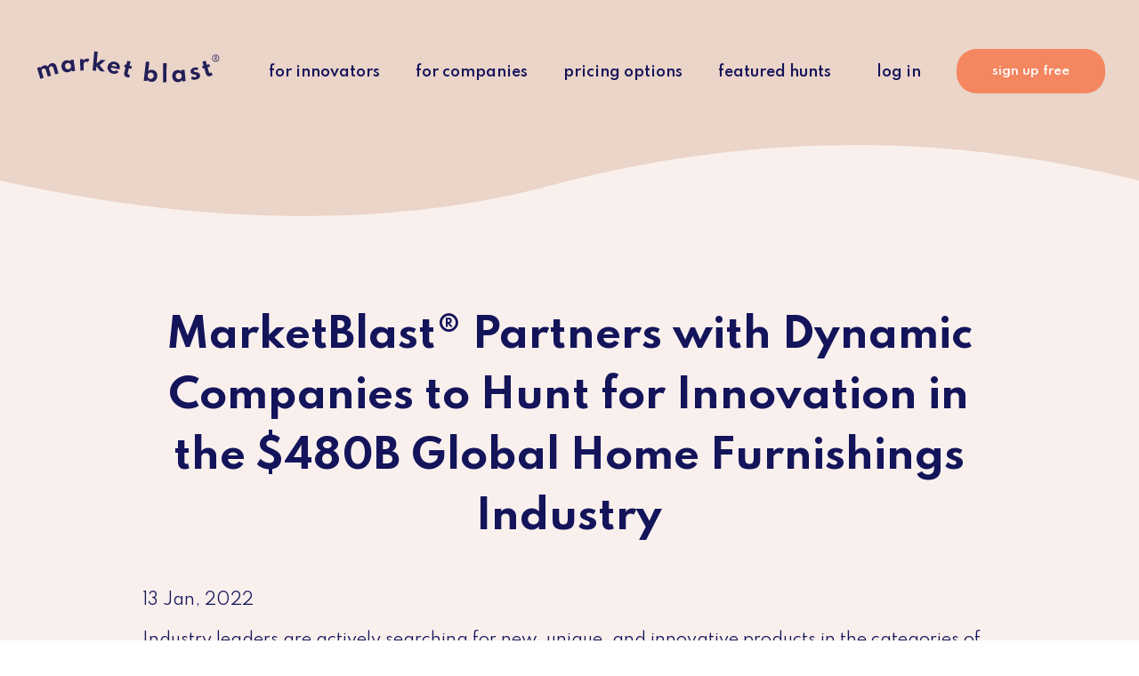

--- FILE ---
content_type: text/html; charset=UTF-8
request_url: https://blog.marketblast.com/press/2022/01/13/marketblast-partners-with-dynamic-companies-to-hunt-for-innovation-in-the-480b-global-home-furnishings-industry/
body_size: 17171
content:
<!doctype html>
<html lang="en-US" prefix="og: https://ogp.me/ns#">

<head>
    <meta charset="UTF-8">
    <meta name="viewport" content="width=device-width, initial-scale=1">
    <link rel="profile" href="https://gmpg.org/xfn/11">
    
<!-- Search Engine Optimization by Rank Math - https://rankmath.com/ -->
<title>MarketBlast® Partners with Dynamic Companies to Hunt for Innovation in the $480B Global Home Furnishings Industry - MarketBlast® - an open innovation sourcing platform</title>
<meta name="description" content="Industry leaders are actively searching for new, unique, and innovative products in the categories of Home Décor, Home Furnishings, Dorm Living, and Storage"/>
<meta name="robots" content="index, follow, max-snippet:-1, max-video-preview:-1, max-image-preview:large"/>
<link rel="canonical" href="https://blog.marketblast.com/press/2022/01/13/marketblast-partners-with-dynamic-companies-to-hunt-for-innovation-in-the-480b-global-home-furnishings-industry/" />
<meta property="og:locale" content="en_US" />
<meta property="og:type" content="article" />
<meta property="og:title" content="MarketBlast® Partners with Dynamic Companies to Hunt for Innovation in the $480B Global Home Furnishings Industry - MarketBlast® - an open innovation sourcing platform" />
<meta property="og:description" content="Industry leaders are actively searching for new, unique, and innovative products in the categories of Home Décor, Home Furnishings, Dorm Living, and Storage" />
<meta property="og:url" content="https://blog.marketblast.com/press/2022/01/13/marketblast-partners-with-dynamic-companies-to-hunt-for-innovation-in-the-480b-global-home-furnishings-industry/" />
<meta property="og:site_name" content="MarketBlast® - an open innovation sourcing platform" />
<meta property="article:section" content="press" />
<meta property="og:updated_time" content="2022-03-03T14:51:52+00:00" />
<meta property="article:published_time" content="2022-01-13T15:30:29+00:00" />
<meta property="article:modified_time" content="2022-03-03T14:51:52+00:00" />
<meta name="twitter:card" content="summary_large_image" />
<meta name="twitter:title" content="MarketBlast® Partners with Dynamic Companies to Hunt for Innovation in the $480B Global Home Furnishings Industry - MarketBlast® - an open innovation sourcing platform" />
<meta name="twitter:description" content="Industry leaders are actively searching for new, unique, and innovative products in the categories of Home Décor, Home Furnishings, Dorm Living, and Storage" />
<meta name="twitter:label1" content="Written by" />
<meta name="twitter:data1" content="admin" />
<meta name="twitter:label2" content="Time to read" />
<meta name="twitter:data2" content="1 minute" />
<script type="application/ld+json" class="rank-math-schema">{"@context":"https://schema.org","@graph":[{"@type":"Organization","@id":"https://blog.marketblast.com/#organization","name":"MarketBlast\u00ae - an open innovation sourcing platform","url":"https://blog.marketblast.com"},{"@type":"WebSite","@id":"https://blog.marketblast.com/#website","url":"https://blog.marketblast.com","name":"MarketBlast\u00ae - an open innovation sourcing platform","publisher":{"@id":"https://blog.marketblast.com/#organization"},"inLanguage":"en-US"},{"@type":"WebPage","@id":"https://blog.marketblast.com/press/2022/01/13/marketblast-partners-with-dynamic-companies-to-hunt-for-innovation-in-the-480b-global-home-furnishings-industry/#webpage","url":"https://blog.marketblast.com/press/2022/01/13/marketblast-partners-with-dynamic-companies-to-hunt-for-innovation-in-the-480b-global-home-furnishings-industry/","name":"MarketBlast\u00ae Partners with Dynamic Companies to Hunt for Innovation in the $480B Global Home Furnishings Industry - MarketBlast\u00ae - an open innovation sourcing platform","datePublished":"2022-01-13T15:30:29+00:00","dateModified":"2022-03-03T14:51:52+00:00","isPartOf":{"@id":"https://blog.marketblast.com/#website"},"inLanguage":"en-US"},{"@type":"Person","@id":"https://blog.marketblast.com/author/admin/","name":"admin","url":"https://blog.marketblast.com/author/admin/","image":{"@type":"ImageObject","@id":"https://secure.gravatar.com/avatar/fb0fba21420e119d159e86f92bf926f6166835d9623d72fde879d637a5e534b1?s=96&amp;d=mm&amp;r=g","url":"https://secure.gravatar.com/avatar/fb0fba21420e119d159e86f92bf926f6166835d9623d72fde879d637a5e534b1?s=96&amp;d=mm&amp;r=g","caption":"admin","inLanguage":"en-US"},"sameAs":["https://blog.marketblast.com"],"worksFor":{"@id":"https://blog.marketblast.com/#organization"}},{"@type":"BlogPosting","headline":"MarketBlast\u00ae Partners with Dynamic Companies to Hunt for Innovation in the $480B Global Home Furnishings","datePublished":"2022-01-13T15:30:29+00:00","dateModified":"2022-03-03T14:51:52+00:00","articleSection":"press","author":{"@id":"https://blog.marketblast.com/author/admin/","name":"admin"},"publisher":{"@id":"https://blog.marketblast.com/#organization"},"description":"Industry leaders are actively searching for new, unique, and innovative products in the categories of Home D\u00e9cor, Home Furnishings, Dorm Living, and Storage","name":"MarketBlast\u00ae Partners with Dynamic Companies to Hunt for Innovation in the $480B Global Home Furnishings","@id":"https://blog.marketblast.com/press/2022/01/13/marketblast-partners-with-dynamic-companies-to-hunt-for-innovation-in-the-480b-global-home-furnishings-industry/#richSnippet","isPartOf":{"@id":"https://blog.marketblast.com/press/2022/01/13/marketblast-partners-with-dynamic-companies-to-hunt-for-innovation-in-the-480b-global-home-furnishings-industry/#webpage"},"inLanguage":"en-US","mainEntityOfPage":{"@id":"https://blog.marketblast.com/press/2022/01/13/marketblast-partners-with-dynamic-companies-to-hunt-for-innovation-in-the-480b-global-home-furnishings-industry/#webpage"}}]}</script>
<!-- /Rank Math WordPress SEO plugin -->

<link rel='dns-prefetch' href='//code.jquery.com' />
<link rel='dns-prefetch' href='//cdnjs.cloudflare.com' />
<link rel='dns-prefetch' href='//use.fontawesome.com' />
<link rel='dns-prefetch' href='//fonts.googleapis.com' />
<link rel="alternate" type="application/rss+xml" title="MarketBlast® - an open innovation sourcing platform &raquo; Feed" href="https://blog.marketblast.com/feed/" />
<link rel="alternate" type="application/rss+xml" title="MarketBlast® - an open innovation sourcing platform &raquo; Comments Feed" href="https://blog.marketblast.com/comments/feed/" />
<link rel="alternate" type="application/rss+xml" title="MarketBlast® - an open innovation sourcing platform &raquo; MarketBlast® Partners with Dynamic Companies to Hunt for Innovation in the $480B Global Home Furnishings Industry Comments Feed" href="https://blog.marketblast.com/press/2022/01/13/marketblast-partners-with-dynamic-companies-to-hunt-for-innovation-in-the-480b-global-home-furnishings-industry/feed/" />
<link rel="alternate" title="oEmbed (JSON)" type="application/json+oembed" href="https://blog.marketblast.com/wp-json/oembed/1.0/embed?url=https%3A%2F%2Fblog.marketblast.com%2Fpress%2F2022%2F01%2F13%2Fmarketblast-partners-with-dynamic-companies-to-hunt-for-innovation-in-the-480b-global-home-furnishings-industry%2F" />
<link rel="alternate" title="oEmbed (XML)" type="text/xml+oembed" href="https://blog.marketblast.com/wp-json/oembed/1.0/embed?url=https%3A%2F%2Fblog.marketblast.com%2Fpress%2F2022%2F01%2F13%2Fmarketblast-partners-with-dynamic-companies-to-hunt-for-innovation-in-the-480b-global-home-furnishings-industry%2F&#038;format=xml" />
<style id='wp-img-auto-sizes-contain-inline-css'>
img:is([sizes=auto i],[sizes^="auto," i]){contain-intrinsic-size:3000px 1500px}
/*# sourceURL=wp-img-auto-sizes-contain-inline-css */
</style>
<style id='wp-emoji-styles-inline-css'>

	img.wp-smiley, img.emoji {
		display: inline !important;
		border: none !important;
		box-shadow: none !important;
		height: 1em !important;
		width: 1em !important;
		margin: 0 0.07em !important;
		vertical-align: -0.1em !important;
		background: none !important;
		padding: 0 !important;
	}
/*# sourceURL=wp-emoji-styles-inline-css */
</style>
<style id='wp-block-library-inline-css'>
:root{--wp-block-synced-color:#7a00df;--wp-block-synced-color--rgb:122,0,223;--wp-bound-block-color:var(--wp-block-synced-color);--wp-editor-canvas-background:#ddd;--wp-admin-theme-color:#007cba;--wp-admin-theme-color--rgb:0,124,186;--wp-admin-theme-color-darker-10:#006ba1;--wp-admin-theme-color-darker-10--rgb:0,107,160.5;--wp-admin-theme-color-darker-20:#005a87;--wp-admin-theme-color-darker-20--rgb:0,90,135;--wp-admin-border-width-focus:2px}@media (min-resolution:192dpi){:root{--wp-admin-border-width-focus:1.5px}}.wp-element-button{cursor:pointer}:root .has-very-light-gray-background-color{background-color:#eee}:root .has-very-dark-gray-background-color{background-color:#313131}:root .has-very-light-gray-color{color:#eee}:root .has-very-dark-gray-color{color:#313131}:root .has-vivid-green-cyan-to-vivid-cyan-blue-gradient-background{background:linear-gradient(135deg,#00d084,#0693e3)}:root .has-purple-crush-gradient-background{background:linear-gradient(135deg,#34e2e4,#4721fb 50%,#ab1dfe)}:root .has-hazy-dawn-gradient-background{background:linear-gradient(135deg,#faaca8,#dad0ec)}:root .has-subdued-olive-gradient-background{background:linear-gradient(135deg,#fafae1,#67a671)}:root .has-atomic-cream-gradient-background{background:linear-gradient(135deg,#fdd79a,#004a59)}:root .has-nightshade-gradient-background{background:linear-gradient(135deg,#330968,#31cdcf)}:root .has-midnight-gradient-background{background:linear-gradient(135deg,#020381,#2874fc)}:root{--wp--preset--font-size--normal:16px;--wp--preset--font-size--huge:42px}.has-regular-font-size{font-size:1em}.has-larger-font-size{font-size:2.625em}.has-normal-font-size{font-size:var(--wp--preset--font-size--normal)}.has-huge-font-size{font-size:var(--wp--preset--font-size--huge)}.has-text-align-center{text-align:center}.has-text-align-left{text-align:left}.has-text-align-right{text-align:right}.has-fit-text{white-space:nowrap!important}#end-resizable-editor-section{display:none}.aligncenter{clear:both}.items-justified-left{justify-content:flex-start}.items-justified-center{justify-content:center}.items-justified-right{justify-content:flex-end}.items-justified-space-between{justify-content:space-between}.screen-reader-text{border:0;clip-path:inset(50%);height:1px;margin:-1px;overflow:hidden;padding:0;position:absolute;width:1px;word-wrap:normal!important}.screen-reader-text:focus{background-color:#ddd;clip-path:none;color:#444;display:block;font-size:1em;height:auto;left:5px;line-height:normal;padding:15px 23px 14px;text-decoration:none;top:5px;width:auto;z-index:100000}html :where(.has-border-color){border-style:solid}html :where([style*=border-top-color]){border-top-style:solid}html :where([style*=border-right-color]){border-right-style:solid}html :where([style*=border-bottom-color]){border-bottom-style:solid}html :where([style*=border-left-color]){border-left-style:solid}html :where([style*=border-width]){border-style:solid}html :where([style*=border-top-width]){border-top-style:solid}html :where([style*=border-right-width]){border-right-style:solid}html :where([style*=border-bottom-width]){border-bottom-style:solid}html :where([style*=border-left-width]){border-left-style:solid}html :where(img[class*=wp-image-]){height:auto;max-width:100%}:where(figure){margin:0 0 1em}html :where(.is-position-sticky){--wp-admin--admin-bar--position-offset:var(--wp-admin--admin-bar--height,0px)}@media screen and (max-width:600px){html :where(.is-position-sticky){--wp-admin--admin-bar--position-offset:0px}}

/*# sourceURL=wp-block-library-inline-css */
</style><style id='wp-block-paragraph-inline-css'>
.is-small-text{font-size:.875em}.is-regular-text{font-size:1em}.is-large-text{font-size:2.25em}.is-larger-text{font-size:3em}.has-drop-cap:not(:focus):first-letter{float:left;font-size:8.4em;font-style:normal;font-weight:100;line-height:.68;margin:.05em .1em 0 0;text-transform:uppercase}body.rtl .has-drop-cap:not(:focus):first-letter{float:none;margin-left:.1em}p.has-drop-cap.has-background{overflow:hidden}:root :where(p.has-background){padding:1.25em 2.375em}:where(p.has-text-color:not(.has-link-color)) a{color:inherit}p.has-text-align-left[style*="writing-mode:vertical-lr"],p.has-text-align-right[style*="writing-mode:vertical-rl"]{rotate:180deg}
/*# sourceURL=https://blog.marketblast.com/wp-includes/blocks/paragraph/style.min.css */
</style>
<style id='global-styles-inline-css'>
:root{--wp--preset--aspect-ratio--square: 1;--wp--preset--aspect-ratio--4-3: 4/3;--wp--preset--aspect-ratio--3-4: 3/4;--wp--preset--aspect-ratio--3-2: 3/2;--wp--preset--aspect-ratio--2-3: 2/3;--wp--preset--aspect-ratio--16-9: 16/9;--wp--preset--aspect-ratio--9-16: 9/16;--wp--preset--color--black: #000000;--wp--preset--color--cyan-bluish-gray: #abb8c3;--wp--preset--color--white: #FFFFFF;--wp--preset--color--pale-pink: #f78da7;--wp--preset--color--vivid-red: #cf2e2e;--wp--preset--color--luminous-vivid-orange: #ff6900;--wp--preset--color--luminous-vivid-amber: #fcb900;--wp--preset--color--light-green-cyan: #7bdcb5;--wp--preset--color--vivid-green-cyan: #00d084;--wp--preset--color--pale-cyan-blue: #8ed1fc;--wp--preset--color--vivid-cyan-blue: #0693e3;--wp--preset--color--vivid-purple: #9b51e0;--wp--preset--color--dark-gray: #28303D;--wp--preset--color--gray: #39414D;--wp--preset--color--green: #D1E4DD;--wp--preset--color--blue: #D1DFE4;--wp--preset--color--purple: #D1D1E4;--wp--preset--color--red: #E4D1D1;--wp--preset--color--orange: #E4DAD1;--wp--preset--color--yellow: #EEEADD;--wp--preset--gradient--vivid-cyan-blue-to-vivid-purple: linear-gradient(135deg,rgb(6,147,227) 0%,rgb(155,81,224) 100%);--wp--preset--gradient--light-green-cyan-to-vivid-green-cyan: linear-gradient(135deg,rgb(122,220,180) 0%,rgb(0,208,130) 100%);--wp--preset--gradient--luminous-vivid-amber-to-luminous-vivid-orange: linear-gradient(135deg,rgb(252,185,0) 0%,rgb(255,105,0) 100%);--wp--preset--gradient--luminous-vivid-orange-to-vivid-red: linear-gradient(135deg,rgb(255,105,0) 0%,rgb(207,46,46) 100%);--wp--preset--gradient--very-light-gray-to-cyan-bluish-gray: linear-gradient(135deg,rgb(238,238,238) 0%,rgb(169,184,195) 100%);--wp--preset--gradient--cool-to-warm-spectrum: linear-gradient(135deg,rgb(74,234,220) 0%,rgb(151,120,209) 20%,rgb(207,42,186) 40%,rgb(238,44,130) 60%,rgb(251,105,98) 80%,rgb(254,248,76) 100%);--wp--preset--gradient--blush-light-purple: linear-gradient(135deg,rgb(255,206,236) 0%,rgb(152,150,240) 100%);--wp--preset--gradient--blush-bordeaux: linear-gradient(135deg,rgb(254,205,165) 0%,rgb(254,45,45) 50%,rgb(107,0,62) 100%);--wp--preset--gradient--luminous-dusk: linear-gradient(135deg,rgb(255,203,112) 0%,rgb(199,81,192) 50%,rgb(65,88,208) 100%);--wp--preset--gradient--pale-ocean: linear-gradient(135deg,rgb(255,245,203) 0%,rgb(182,227,212) 50%,rgb(51,167,181) 100%);--wp--preset--gradient--electric-grass: linear-gradient(135deg,rgb(202,248,128) 0%,rgb(113,206,126) 100%);--wp--preset--gradient--midnight: linear-gradient(135deg,rgb(2,3,129) 0%,rgb(40,116,252) 100%);--wp--preset--font-size--small: 18px;--wp--preset--font-size--medium: 20px;--wp--preset--font-size--large: 24px;--wp--preset--font-size--x-large: 42px;--wp--preset--font-size--extra-small: 16px;--wp--preset--font-size--normal: 20px;--wp--preset--font-size--extra-large: 40px;--wp--preset--font-size--huge: 96px;--wp--preset--font-size--gigantic: 144px;--wp--preset--spacing--20: 0.44rem;--wp--preset--spacing--30: 0.67rem;--wp--preset--spacing--40: 1rem;--wp--preset--spacing--50: 1.5rem;--wp--preset--spacing--60: 2.25rem;--wp--preset--spacing--70: 3.38rem;--wp--preset--spacing--80: 5.06rem;--wp--preset--shadow--natural: 6px 6px 9px rgba(0, 0, 0, 0.2);--wp--preset--shadow--deep: 12px 12px 50px rgba(0, 0, 0, 0.4);--wp--preset--shadow--sharp: 6px 6px 0px rgba(0, 0, 0, 0.2);--wp--preset--shadow--outlined: 6px 6px 0px -3px rgb(255, 255, 255), 6px 6px rgb(0, 0, 0);--wp--preset--shadow--crisp: 6px 6px 0px rgb(0, 0, 0);}:where(.is-layout-flex){gap: 0.5em;}:where(.is-layout-grid){gap: 0.5em;}body .is-layout-flex{display: flex;}.is-layout-flex{flex-wrap: wrap;align-items: center;}.is-layout-flex > :is(*, div){margin: 0;}body .is-layout-grid{display: grid;}.is-layout-grid > :is(*, div){margin: 0;}:where(.wp-block-columns.is-layout-flex){gap: 2em;}:where(.wp-block-columns.is-layout-grid){gap: 2em;}:where(.wp-block-post-template.is-layout-flex){gap: 1.25em;}:where(.wp-block-post-template.is-layout-grid){gap: 1.25em;}.has-black-color{color: var(--wp--preset--color--black) !important;}.has-cyan-bluish-gray-color{color: var(--wp--preset--color--cyan-bluish-gray) !important;}.has-white-color{color: var(--wp--preset--color--white) !important;}.has-pale-pink-color{color: var(--wp--preset--color--pale-pink) !important;}.has-vivid-red-color{color: var(--wp--preset--color--vivid-red) !important;}.has-luminous-vivid-orange-color{color: var(--wp--preset--color--luminous-vivid-orange) !important;}.has-luminous-vivid-amber-color{color: var(--wp--preset--color--luminous-vivid-amber) !important;}.has-light-green-cyan-color{color: var(--wp--preset--color--light-green-cyan) !important;}.has-vivid-green-cyan-color{color: var(--wp--preset--color--vivid-green-cyan) !important;}.has-pale-cyan-blue-color{color: var(--wp--preset--color--pale-cyan-blue) !important;}.has-vivid-cyan-blue-color{color: var(--wp--preset--color--vivid-cyan-blue) !important;}.has-vivid-purple-color{color: var(--wp--preset--color--vivid-purple) !important;}.has-black-background-color{background-color: var(--wp--preset--color--black) !important;}.has-cyan-bluish-gray-background-color{background-color: var(--wp--preset--color--cyan-bluish-gray) !important;}.has-white-background-color{background-color: var(--wp--preset--color--white) !important;}.has-pale-pink-background-color{background-color: var(--wp--preset--color--pale-pink) !important;}.has-vivid-red-background-color{background-color: var(--wp--preset--color--vivid-red) !important;}.has-luminous-vivid-orange-background-color{background-color: var(--wp--preset--color--luminous-vivid-orange) !important;}.has-luminous-vivid-amber-background-color{background-color: var(--wp--preset--color--luminous-vivid-amber) !important;}.has-light-green-cyan-background-color{background-color: var(--wp--preset--color--light-green-cyan) !important;}.has-vivid-green-cyan-background-color{background-color: var(--wp--preset--color--vivid-green-cyan) !important;}.has-pale-cyan-blue-background-color{background-color: var(--wp--preset--color--pale-cyan-blue) !important;}.has-vivid-cyan-blue-background-color{background-color: var(--wp--preset--color--vivid-cyan-blue) !important;}.has-vivid-purple-background-color{background-color: var(--wp--preset--color--vivid-purple) !important;}.has-black-border-color{border-color: var(--wp--preset--color--black) !important;}.has-cyan-bluish-gray-border-color{border-color: var(--wp--preset--color--cyan-bluish-gray) !important;}.has-white-border-color{border-color: var(--wp--preset--color--white) !important;}.has-pale-pink-border-color{border-color: var(--wp--preset--color--pale-pink) !important;}.has-vivid-red-border-color{border-color: var(--wp--preset--color--vivid-red) !important;}.has-luminous-vivid-orange-border-color{border-color: var(--wp--preset--color--luminous-vivid-orange) !important;}.has-luminous-vivid-amber-border-color{border-color: var(--wp--preset--color--luminous-vivid-amber) !important;}.has-light-green-cyan-border-color{border-color: var(--wp--preset--color--light-green-cyan) !important;}.has-vivid-green-cyan-border-color{border-color: var(--wp--preset--color--vivid-green-cyan) !important;}.has-pale-cyan-blue-border-color{border-color: var(--wp--preset--color--pale-cyan-blue) !important;}.has-vivid-cyan-blue-border-color{border-color: var(--wp--preset--color--vivid-cyan-blue) !important;}.has-vivid-purple-border-color{border-color: var(--wp--preset--color--vivid-purple) !important;}.has-vivid-cyan-blue-to-vivid-purple-gradient-background{background: var(--wp--preset--gradient--vivid-cyan-blue-to-vivid-purple) !important;}.has-light-green-cyan-to-vivid-green-cyan-gradient-background{background: var(--wp--preset--gradient--light-green-cyan-to-vivid-green-cyan) !important;}.has-luminous-vivid-amber-to-luminous-vivid-orange-gradient-background{background: var(--wp--preset--gradient--luminous-vivid-amber-to-luminous-vivid-orange) !important;}.has-luminous-vivid-orange-to-vivid-red-gradient-background{background: var(--wp--preset--gradient--luminous-vivid-orange-to-vivid-red) !important;}.has-very-light-gray-to-cyan-bluish-gray-gradient-background{background: var(--wp--preset--gradient--very-light-gray-to-cyan-bluish-gray) !important;}.has-cool-to-warm-spectrum-gradient-background{background: var(--wp--preset--gradient--cool-to-warm-spectrum) !important;}.has-blush-light-purple-gradient-background{background: var(--wp--preset--gradient--blush-light-purple) !important;}.has-blush-bordeaux-gradient-background{background: var(--wp--preset--gradient--blush-bordeaux) !important;}.has-luminous-dusk-gradient-background{background: var(--wp--preset--gradient--luminous-dusk) !important;}.has-pale-ocean-gradient-background{background: var(--wp--preset--gradient--pale-ocean) !important;}.has-electric-grass-gradient-background{background: var(--wp--preset--gradient--electric-grass) !important;}.has-midnight-gradient-background{background: var(--wp--preset--gradient--midnight) !important;}.has-small-font-size{font-size: var(--wp--preset--font-size--small) !important;}.has-medium-font-size{font-size: var(--wp--preset--font-size--medium) !important;}.has-large-font-size{font-size: var(--wp--preset--font-size--large) !important;}.has-x-large-font-size{font-size: var(--wp--preset--font-size--x-large) !important;}
/*# sourceURL=global-styles-inline-css */
</style>

<style id='classic-theme-styles-inline-css'>
/*! This file is auto-generated */
.wp-block-button__link{color:#fff;background-color:#32373c;border-radius:9999px;box-shadow:none;text-decoration:none;padding:calc(.667em + 2px) calc(1.333em + 2px);font-size:1.125em}.wp-block-file__button{background:#32373c;color:#fff;text-decoration:none}
/*# sourceURL=/wp-includes/css/classic-themes.min.css */
</style>
<link rel='stylesheet' id='mbblog-style-css' href='https://blog.marketblast.com/wp-content/themes/mbblog-20220309/style.css?ver=1.0.0' media='all' />
<link rel='stylesheet' id='main-css-css' href='https://blog.marketblast.com/wp-content/themes/mbblog-20220309/style.css?ver=6.9' media='all' />
<link rel='stylesheet' id='icon-css' href='https://use.fontawesome.com/releases/v5.13.0/css/all.css?ver=6.9' media='all' />
<link rel='stylesheet' id='owlcarousel-style-css' href='https://cdnjs.cloudflare.com/ajax/libs/OwlCarousel2/2.3.4/assets/owl.carousel.min.css?ver=6.9' media='all' />
<link rel='stylesheet' id='owlcarousel-theme-style-css' href='https://cdnjs.cloudflare.com/ajax/libs/OwlCarousel2/2.3.4/assets/owl.theme.default.min.css?ver=6.9' media='all' />
<link rel='stylesheet' id='google-font-normal-css' href='https://fonts.googleapis.com/css2?family=Spartan%3Awght%40100%3B200%3B300%3B400&#038;display=swap&#038;ver=6.9' media='all' />
<link rel='stylesheet' id='google-font-bold-css' href='https://fonts.googleapis.com/css2?family=Spartan%3Awght%40600%3B700&#038;display=swap&#038;ver=6.9' media='all' />
<link rel='stylesheet' id='google-font-bolder-css' href='https://fonts.googleapis.com/css2?family=Spartan%3Awght%40900&#038;display=swap&#038;ver=6.9' media='all' />
<script src="https://code.jquery.com/jquery-2.1.1.min.js?ver=6.9" id="jquery-file-js"></script>
<script src="https://cdnjs.cloudflare.com/ajax/libs/OwlCarousel2/2.3.4/owl.carousel.min.js?ver=6.9" id="owlcarousel-file-js"></script>
<script src="https://blog.marketblast.com/wp-includes/js/jquery/jquery.min.js?ver=3.7.1" id="jquery-core-js"></script>
<script src="https://blog.marketblast.com/wp-includes/js/jquery/jquery-migrate.min.js?ver=3.4.1" id="jquery-migrate-js"></script>
<script id="mb_instagram_image_post-js-extra">
var mb_instagram_image_params = {"ajaxurl":"https://blog.marketblast.com/wp-admin/admin-ajax.php","action":"instagramimage"};
//# sourceURL=mb_instagram_image_post-js-extra
</script>
<script src="https://blog.marketblast.com/wp-content/themes/mbblog-20220309/js/getinstagramimage.js?ver=6.9" id="mb_instagram_image_post-js"></script>
<link rel="https://api.w.org/" href="https://blog.marketblast.com/wp-json/" /><link rel="alternate" title="JSON" type="application/json" href="https://blog.marketblast.com/wp-json/wp/v2/posts/614" /><link rel="EditURI" type="application/rsd+xml" title="RSD" href="https://blog.marketblast.com/xmlrpc.php?rsd" />
<meta name="generator" content="WordPress 6.9" />
<link rel='shortlink' href='https://blog.marketblast.com/?p=614' />
<link rel="pingback" href="https://blog.marketblast.com/xmlrpc.php">    <!-- Your Google Analytics code here -->
    <script async src="https://www.googletagmanager.com/gtag/js?id=G-Y22Z62EZHR"></script>
    <script>
        window.dataLayer = window.dataLayer || [];
        function gtag(){dataLayer.push(arguments);}
        gtag('js', new Date());
        gtag('config', 'G-Y22Z62EZHR', {
                'cookie_domain': 'blog.marketblast.com' // tracks only this subdomain
            });
    </script>
    <link rel="icon" href="https://blog.marketblast.com/wp-content/uploads/2021/10/favicon.ico" sizes="32x32" />
<link rel="icon" href="https://blog.marketblast.com/wp-content/uploads/2021/10/favicon.ico" sizes="192x192" />
<link rel="apple-touch-icon" href="https://blog.marketblast.com/wp-content/uploads/2021/10/favicon.ico" />
<meta name="msapplication-TileImage" content="https://blog.marketblast.com/wp-content/uploads/2021/10/favicon.ico" />
</head>

<body class="wp-singular post-template-default single single-post postid-614 single-format-standard wp-theme-mbblog-20220309 no-sidebar">
            <header class="header">
    <nav class="header__nav">
        <div class="header__logo">
            <a href="https://marketblast.com/" title="MarketBlast">
                <svg xmlns="http://www.w3.org/2000/svg" id="Layer_1" data-name="Layer 1" viewBox="0 0 1154.85 291.88">
                    <defs>
                        <style>
                            .cls-1 {
                                fill: #221e58;
                            }
                        </style>
                    </defs>
                    <path class="cls-1" d="M40,225.18,20.16,158.56l20-6,2.19,7.36a37.64,37.64,0,0,1,7.66-10.08,25.79,25.79,0,0,1,10-5.44,28.85,28.85,0,0,1,14.82-.66,21.41,21.41,0,0,1,11.67,6.58,37,37,0,0,1,7.61-12.61,26.49,26.49,0,0,1,11.77-7,28.15,28.15,0,0,1,13.71-.83A23.36,23.36,0,0,1,131,135.78a26.29,26.29,0,0,1,7.14,12.08L151.27,192l-20,6-11.56-38.78q-1.93-6.51-6.42-9.21a12.24,12.24,0,0,0-10.22-1,14.8,14.8,0,0,0-6.32,3.61,12.73,12.73,0,0,0-3.37,5.69,11.62,11.62,0,0,0,.11,6.58l12.14,40.73-20,6L74,172.41c-1.23-4.12-3.31-7.09-6.22-8.88s-6.32-2.13-10.18-1a15.16,15.16,0,0,0-6.39,3.65A12.25,12.25,0,0,0,48,178.68l12.08,40.54Z" />
                    <path class="cls-1" d="M208.75,185.34a32.82,32.82,0,0,1-17.92-2.28,34.51,34.51,0,0,1-14.15-11.3,39,39,0,0,1-7.22-18.2,39.47,39.47,0,0,1,1.75-19.28,34.16,34.16,0,0,1,10.25-14.76,32.84,32.84,0,0,1,16.89-7.31,34,34,0,0,1,14.07.85,27.38,27.38,0,0,1,11.49,6.28l-1.19-8.4L243.35,108l9.79,68.83-20.63,2.94-1.29-9.08a33.65,33.65,0,0,1-9.64,9.84A30.68,30.68,0,0,1,208.75,185.34Zm3.62-18.41a18.41,18.41,0,0,0,9.16-3.81,17.78,17.78,0,0,0,5.57-7.68,21.65,21.65,0,0,0-2.8-19.63,17.9,17.9,0,0,0-7.48-5.83,19.77,19.77,0,0,0-19,2.71,18.07,18.07,0,0,0-5.63,7.69A21.33,21.33,0,0,0,195,159.94a18,18,0,0,0,7.56,5.86A18.6,18.6,0,0,0,212.37,166.93Z" />
                    <path class="cls-1" d="M284.71,175.05,283,105.56l20.91-.53.25,10a27.73,27.73,0,0,1,9.21-9.23,24,24,0,0,1,12-3.46,28.56,28.56,0,0,1,7.59.89,26.4,26.4,0,0,1,6.76,2.62l-8.31,17.8a18.44,18.44,0,0,0-5.46-2.34,20.84,20.84,0,0,0-5.76-.78,15.51,15.51,0,0,0-7.72,2.3,17.5,17.5,0,0,0-5.73,5.62,12.8,12.8,0,0,0-2.06,7.28l1,38.82Z" />
                    <path class="cls-1" d="M359.92,174.33,370.24,58l20.83,1.85-6.42,72.36,27.81-23,26.91,2.39-36.89,30.94L434.79,181l-26.65-2.37-25-29.82-2.42,27.4Z" />
                    <path class="cls-1" d="M482.8,193.55a41.55,41.55,0,0,1-18.74-9.08,37.27,37.27,0,0,1-11-15.9,35,35,0,0,1-1-19.5,35.71,35.71,0,0,1,16.45-23.28,38.09,38.09,0,0,1,13.68-5.09,40.1,40.1,0,0,1,15.39.46,39,39,0,0,1,17.66,8.42A32.17,32.17,0,0,1,525,144.53a37.63,37.63,0,0,1,.59,19.2c-.18.56-.32,1.06-.43,1.5s-.38,1.24-.77,2.4l-52.08-11.31a17.49,17.49,0,0,0,.4,9.51A16.42,16.42,0,0,0,478,173.3a22,22,0,0,0,9.42,4.3,20.53,20.53,0,0,0,9.81-.06,27.34,27.34,0,0,0,9.33-4.89l13,10.62a34.12,34.12,0,0,1-16.31,9.86A42,42,0,0,1,482.8,193.55Zm-7.35-48.43L507.1,152a15.33,15.33,0,0,0-1.34-7.41,14.61,14.61,0,0,0-4.53-5.54,18.1,18.1,0,0,0-7.17-3.15,19.33,19.33,0,0,0-8.16-.18,14,14,0,0,0-6.41,3.16A14.32,14.32,0,0,0,475.45,145.12Z" />
                    <path class="cls-1" d="M569,215.06q-10.07-2.59-14-10.43t-.91-19.31l7.74-29.83-9.07-2.36,4-15.31,9.07,2.35L572.34,115l20.11,5.21-6.53,25.17,14.79,3.84-4,15.31-14.79-3.83L574.6,189a9.65,9.65,0,0,0,0,6.17,5.38,5.38,0,0,0,3.89,3.12,10.38,10.38,0,0,0,6.59-.54l.87,17.48a33.69,33.69,0,0,1-8.41.91A35.12,35.12,0,0,1,569,215.06Z" />
                    <path class="cls-1" d="M717.72,243.53A31.26,31.26,0,0,1,704.63,239a32.86,32.86,0,0,1-9.9-9.54l-1,9.1-20.78-2.39,13.32-116L707,122.57,700.65,178a28.23,28.23,0,0,1,11.18-6.61,32.43,32.43,0,0,1,13.78-1.26,33.6,33.6,0,0,1,17.29,6.84,34.08,34.08,0,0,1,10.74,14.49,39.54,39.54,0,0,1,2.29,19.33,39.14,39.14,0,0,1-6.74,18.5,34.16,34.16,0,0,1-13.77,11.57A32.7,32.7,0,0,1,717.72,243.53Zm-4.19-18.32a18.64,18.64,0,0,0,9.87-1.36,17.35,17.35,0,0,0,7.28-6,21.72,21.72,0,0,0,2.16-19.67,18.85,18.85,0,0,0-24.75-9.74,17.84,17.84,0,0,0-7.39,6.05,20.13,20.13,0,0,0-3.53,9.57,20.43,20.43,0,0,0,1.2,10.08,17.11,17.11,0,0,0,5.8,7.5A19,19,0,0,0,713.53,225.21Z" />
                    <path class="cls-1" d="M790.7,245.93l1.11-116.77,20.91.19-1.1,116.77Z" />
                    <path class="cls-1" d="M884.36,245.17A32.8,32.8,0,0,1,866.58,242,34.47,34.47,0,0,1,853,230a42,42,0,0,1-3.59-37.72,34.22,34.22,0,0,1,11-14.23,32.78,32.78,0,0,1,17.23-6.45,34,34,0,0,1,14,1.55A27.41,27.41,0,0,1,902.8,180l-.77-8.45,20.76-1.9,6.33,69.23-20.76,1.9-.83-9.13A34,34,0,0,1,897.41,241,30.8,30.8,0,0,1,884.36,245.17ZM888.89,227a18.52,18.52,0,0,0,9.34-3.34,17.92,17.92,0,0,0,5.94-7.4,21.55,21.55,0,0,0-1.81-19.74,17.83,17.83,0,0,0-7.18-6.2,19.88,19.88,0,0,0-19.1,1.75,18.05,18.05,0,0,0-6,7.4,21.31,21.31,0,0,0,1.77,19.68,17.82,17.82,0,0,0,7.25,6.22A18.54,18.54,0,0,0,888.89,227Z" />
                    <path class="cls-1" d="M991.9,230a42.3,42.3,0,0,1-16,.39,29.42,29.42,0,0,1-13-5.7l5.82-15.45a34.15,34.15,0,0,0,10.31,5.14,20.75,20.75,0,0,0,9.81.51,11.31,11.31,0,0,0,4.32-1.73,6.92,6.92,0,0,0,2.5-3.1,7.26,7.26,0,0,0,.29-4.22,5.77,5.77,0,0,0-2.34-3.86,15.77,15.77,0,0,0-5.17-1.94q-3.37-.74-8.47-1.65A76.6,76.6,0,0,1,971.2,196a19.2,19.2,0,0,1-7.28-4.35,14.92,14.92,0,0,1-4.09-8.11,18.73,18.73,0,0,1,1.28-11.86,24.15,24.15,0,0,1,8.22-9.55,35.87,35.87,0,0,1,13.78-5.66,40.6,40.6,0,0,1,10.93-.57,70.92,70.92,0,0,1,12.83,2.3l-4.35,14.52q-9.69-3.79-16.48-2.42a10.14,10.14,0,0,0-5.73,2.88,5.13,5.13,0,0,0-1.41,4.65,5.23,5.23,0,0,0,3.19,3.65,24.7,24.7,0,0,0,6.43,2c2.47.45,4.82.87,7.07,1.24a54.89,54.89,0,0,1,9.87,2.24,18,18,0,0,1,7.41,4.64q3,3.16,4.25,9.22a21,21,0,0,1-9.7,23.21A43.61,43.61,0,0,1,991.9,230Z" />
                    <path class="cls-1" d="M1080,208.43q-10,2.83-17.31-1.93t-10.56-16.2l-8.43-29.65-9,2.56L1030.32,148l9-2.56-7.11-25,20-5.67,7.11,25,14.69-4.18,4.32,15.22L1063.65,155l8,28.14a9.64,9.64,0,0,0,3.13,5.32,5.37,5.37,0,0,0,4.93.72,10.51,10.51,0,0,0,5.42-3.8l9.58,14.64a34.06,34.06,0,0,1-6.78,5A36,36,0,0,1,1080,208.43Z" />
                    <path class="cls-1" d="M1113.11,122.23a21.13,21.13,0,0,1-11-3,22.54,22.54,0,0,1-7.95-8,21.93,21.93,0,0,1,0-22,22.59,22.59,0,0,1,7.93-8,20.83,20.83,0,0,1,11-3,21.12,21.12,0,0,1,11,3,22.62,22.62,0,0,1,7.93,8,21.29,21.29,0,0,1,3,11.08,21.07,21.07,0,0,1-3,11.07,22.21,22.21,0,0,1-8,7.9A21.14,21.14,0,0,1,1113.11,122.23Zm0-3.89a17.54,17.54,0,0,0,9-2.4,18.48,18.48,0,0,0,6.55-6.51,17.3,17.3,0,0,0,2.48-9.1,17.5,17.5,0,0,0-2.45-9.11,18.62,18.62,0,0,0-6.56-6.55,18,18,0,0,0-18.14,0,18.73,18.73,0,0,0-6.51,6.58,17.56,17.56,0,0,0-2.42,9.06,17.27,17.27,0,0,0,2.45,9,18.51,18.51,0,0,0,6.53,6.54A17.4,17.4,0,0,0,1113.11,118.34Zm-6.53-5.43V87.64h6a8.84,8.84,0,0,1,5.83,1.85,6.57,6.57,0,0,1,2.24,5.36,7,7,0,0,1-1.78,5,7.36,7.36,0,0,1-4.66,2.33l8.46,10.76h-4.14l-8-10.52h-.67v10.52Zm3.27-13.16h1.77a6.24,6.24,0,0,0,4-1.25,4.3,4.3,0,0,0,1.59-3.6,3.94,3.94,0,0,0-1.64-3.51,6.91,6.91,0,0,0-3.94-1.1h-1.77Z" />
                </svg>
            </a>
        </div>
        <div class="header__desktop_menu">
            <ul>
                                    <li class="">
                        <a class="mb-link" href="http://marketblast.com" class="title">
                            for innovators                        </a>
                    </li>

                                    <li class="">
                        <a class="mb-link" href="https://marketblast.com/for-companies" class="title">
                            for companies                        </a>
                    </li>

                                    <li class="">
                        <a class="mb-link" href="https://marketblast.com/pricing-plans/" class="title">
                            pricing options                        </a>
                    </li>

                                    <li class="">
                        <a class="mb-link" href="https://blog.marketblast.com/featured-hunts/" class="title">
                            featured hunts                        </a>
                    </li>

                            </ul>
            <ul>
                <li class=""><a class="mb-link" href="https://marketblast.com/login/">log in</a></li>
                <li>
                    <button class="mb-btn mb-btn--regular" onclick="location.href='https:\/\/marketblast.com/signup/'">sign up free</button>
                </li>
            </ul>
        </div>
        <div class="header__mobile_navigation">
            <i class="fa fa-circle"></i>
            <i class="fa fa-circle"></i>
        </div>
        <div class="header__mobile">

        </div>
        <div class="header__mobile_menu">
            <ul id="%1$s" class="%2$s">
                <li class="mb-mb-3">
                    <div class="header__logo">
                        <a href="https://marketblast.com/" title="MarketBlast">
                            <svg id="Layer_1" data-name="Layer 1" xmlns="http://www.w3.org/2000/svg" viewBox="0 0 1154.85 291.88">
                                <defs>
                                    <style>
                                        .cls-1 {
                                            fill: #221e58;
                                        }
                                    </style>
                                </defs>
                                <path class="cls-1" d="M40,225.18,20.16,158.56l20-6,2.19,7.36a37.64,37.64,0,0,1,7.66-10.08,25.79,25.79,0,0,1,10-5.44,28.85,28.85,0,0,1,14.82-.66,21.41,21.41,0,0,1,11.67,6.58,37,37,0,0,1,7.61-12.61,26.49,26.49,0,0,1,11.77-7,28.15,28.15,0,0,1,13.71-.83A23.36,23.36,0,0,1,131,135.78a26.29,26.29,0,0,1,7.14,12.08L151.27,192l-20,6-11.56-38.78q-1.93-6.51-6.42-9.21a12.24,12.24,0,0,0-10.22-1,14.8,14.8,0,0,0-6.32,3.61,12.73,12.73,0,0,0-3.37,5.69,11.62,11.62,0,0,0,.11,6.58l12.14,40.73-20,6L74,172.41c-1.23-4.12-3.31-7.09-6.22-8.88s-6.32-2.13-10.18-1a15.16,15.16,0,0,0-6.39,3.65A12.25,12.25,0,0,0,48,178.68l12.08,40.54Z"></path>
                                <path class="cls-1" d="M208.75,185.34a32.82,32.82,0,0,1-17.92-2.28,34.51,34.51,0,0,1-14.15-11.3,39,39,0,0,1-7.22-18.2,39.47,39.47,0,0,1,1.75-19.28,34.16,34.16,0,0,1,10.25-14.76,32.84,32.84,0,0,1,16.89-7.31,34,34,0,0,1,14.07.85,27.38,27.38,0,0,1,11.49,6.28l-1.19-8.4L243.35,108l9.79,68.83-20.63,2.94-1.29-9.08a33.65,33.65,0,0,1-9.64,9.84A30.68,30.68,0,0,1,208.75,185.34Zm3.62-18.41a18.41,18.41,0,0,0,9.16-3.81,17.78,17.78,0,0,0,5.57-7.68,21.65,21.65,0,0,0-2.8-19.63,17.9,17.9,0,0,0-7.48-5.83,19.77,19.77,0,0,0-19,2.71,18.07,18.07,0,0,0-5.63,7.69A21.33,21.33,0,0,0,195,159.94a18,18,0,0,0,7.56,5.86A18.6,18.6,0,0,0,212.37,166.93Z"></path>
                                <path class="cls-1" d="M284.71,175.05,283,105.56l20.91-.53.25,10a27.73,27.73,0,0,1,9.21-9.23,24,24,0,0,1,12-3.46,28.56,28.56,0,0,1,7.59.89,26.4,26.4,0,0,1,6.76,2.62l-8.31,17.8a18.44,18.44,0,0,0-5.46-2.34,20.84,20.84,0,0,0-5.76-.78,15.51,15.51,0,0,0-7.72,2.3,17.5,17.5,0,0,0-5.73,5.62,12.8,12.8,0,0,0-2.06,7.28l1,38.82Z"></path>
                                <path class="cls-1" d="M359.92,174.33,370.24,58l20.83,1.85-6.42,72.36,27.81-23,26.91,2.39-36.89,30.94L434.79,181l-26.65-2.37-25-29.82-2.42,27.4Z"></path>
                                <path class="cls-1" d="M482.8,193.55a41.55,41.55,0,0,1-18.74-9.08,37.27,37.27,0,0,1-11-15.9,35,35,0,0,1-1-19.5,35.71,35.71,0,0,1,16.45-23.28,38.09,38.09,0,0,1,13.68-5.09,40.1,40.1,0,0,1,15.39.46,39,39,0,0,1,17.66,8.42A32.17,32.17,0,0,1,525,144.53a37.63,37.63,0,0,1,.59,19.2c-.18.56-.32,1.06-.43,1.5s-.38,1.24-.77,2.4l-52.08-11.31a17.49,17.49,0,0,0,.4,9.51A16.42,16.42,0,0,0,478,173.3a22,22,0,0,0,9.42,4.3,20.53,20.53,0,0,0,9.81-.06,27.34,27.34,0,0,0,9.33-4.89l13,10.62a34.12,34.12,0,0,1-16.31,9.86A42,42,0,0,1,482.8,193.55Zm-7.35-48.43L507.1,152a15.33,15.33,0,0,0-1.34-7.41,14.61,14.61,0,0,0-4.53-5.54,18.1,18.1,0,0,0-7.17-3.15,19.33,19.33,0,0,0-8.16-.18,14,14,0,0,0-6.41,3.16A14.32,14.32,0,0,0,475.45,145.12Z"></path>
                                <path class="cls-1" d="M569,215.06q-10.07-2.59-14-10.43t-.91-19.31l7.74-29.83-9.07-2.36,4-15.31,9.07,2.35L572.34,115l20.11,5.21-6.53,25.17,14.79,3.84-4,15.31-14.79-3.83L574.6,189a9.65,9.65,0,0,0,0,6.17,5.38,5.38,0,0,0,3.89,3.12,10.38,10.38,0,0,0,6.59-.54l.87,17.48a33.69,33.69,0,0,1-8.41.91A35.12,35.12,0,0,1,569,215.06Z"></path>
                                <path class="cls-1" d="M717.72,243.53A31.26,31.26,0,0,1,704.63,239a32.86,32.86,0,0,1-9.9-9.54l-1,9.1-20.78-2.39,13.32-116L707,122.57,700.65,178a28.23,28.23,0,0,1,11.18-6.61,32.43,32.43,0,0,1,13.78-1.26,33.6,33.6,0,0,1,17.29,6.84,34.08,34.08,0,0,1,10.74,14.49,39.54,39.54,0,0,1,2.29,19.33,39.14,39.14,0,0,1-6.74,18.5,34.16,34.16,0,0,1-13.77,11.57A32.7,32.7,0,0,1,717.72,243.53Zm-4.19-18.32a18.64,18.64,0,0,0,9.87-1.36,17.35,17.35,0,0,0,7.28-6,21.72,21.72,0,0,0,2.16-19.67,18.85,18.85,0,0,0-24.75-9.74,17.84,17.84,0,0,0-7.39,6.05,20.13,20.13,0,0,0-3.53,9.57,20.43,20.43,0,0,0,1.2,10.08,17.11,17.11,0,0,0,5.8,7.5A19,19,0,0,0,713.53,225.21Z"></path>
                                <path class="cls-1" d="M790.7,245.93l1.11-116.77,20.91.19-1.1,116.77Z"></path>
                                <path class="cls-1" d="M884.36,245.17A32.8,32.8,0,0,1,866.58,242,34.47,34.47,0,0,1,853,230a42,42,0,0,1-3.59-37.72,34.22,34.22,0,0,1,11-14.23,32.78,32.78,0,0,1,17.23-6.45,34,34,0,0,1,14,1.55A27.41,27.41,0,0,1,902.8,180l-.77-8.45,20.76-1.9,6.33,69.23-20.76,1.9-.83-9.13A34,34,0,0,1,897.41,241,30.8,30.8,0,0,1,884.36,245.17ZM888.89,227a18.52,18.52,0,0,0,9.34-3.34,17.92,17.92,0,0,0,5.94-7.4,21.55,21.55,0,0,0-1.81-19.74,17.83,17.83,0,0,0-7.18-6.2,19.88,19.88,0,0,0-19.1,1.75,18.05,18.05,0,0,0-6,7.4,21.31,21.31,0,0,0,1.77,19.68,17.82,17.82,0,0,0,7.25,6.22A18.54,18.54,0,0,0,888.89,227Z"></path>
                                <path class="cls-1" d="M991.9,230a42.3,42.3,0,0,1-16,.39,29.42,29.42,0,0,1-13-5.7l5.82-15.45a34.15,34.15,0,0,0,10.31,5.14,20.75,20.75,0,0,0,9.81.51,11.31,11.31,0,0,0,4.32-1.73,6.92,6.92,0,0,0,2.5-3.1,7.26,7.26,0,0,0,.29-4.22,5.77,5.77,0,0,0-2.34-3.86,15.77,15.77,0,0,0-5.17-1.94q-3.37-.74-8.47-1.65A76.6,76.6,0,0,1,971.2,196a19.2,19.2,0,0,1-7.28-4.35,14.92,14.92,0,0,1-4.09-8.11,18.73,18.73,0,0,1,1.28-11.86,24.15,24.15,0,0,1,8.22-9.55,35.87,35.87,0,0,1,13.78-5.66,40.6,40.6,0,0,1,10.93-.57,70.92,70.92,0,0,1,12.83,2.3l-4.35,14.52q-9.69-3.79-16.48-2.42a10.14,10.14,0,0,0-5.73,2.88,5.13,5.13,0,0,0-1.41,4.65,5.23,5.23,0,0,0,3.19,3.65,24.7,24.7,0,0,0,6.43,2c2.47.45,4.82.87,7.07,1.24a54.89,54.89,0,0,1,9.87,2.24,18,18,0,0,1,7.41,4.64q3,3.16,4.25,9.22a21,21,0,0,1-9.7,23.21A43.61,43.61,0,0,1,991.9,230Z"></path>
                                <path class="cls-1" d="M1080,208.43q-10,2.83-17.31-1.93t-10.56-16.2l-8.43-29.65-9,2.56L1030.32,148l9-2.56-7.11-25,20-5.67,7.11,25,14.69-4.18,4.32,15.22L1063.65,155l8,28.14a9.64,9.64,0,0,0,3.13,5.32,5.37,5.37,0,0,0,4.93.72,10.51,10.51,0,0,0,5.42-3.8l9.58,14.64a34.06,34.06,0,0,1-6.78,5A36,36,0,0,1,1080,208.43Z"></path>
                                <path class="cls-1" d="M1113.11,122.23a21.13,21.13,0,0,1-11-3,22.54,22.54,0,0,1-7.95-8,21.93,21.93,0,0,1,0-22,22.59,22.59,0,0,1,7.93-8,20.83,20.83,0,0,1,11-3,21.12,21.12,0,0,1,11,3,22.62,22.62,0,0,1,7.93,8,21.29,21.29,0,0,1,3,11.08,21.07,21.07,0,0,1-3,11.07,22.21,22.21,0,0,1-8,7.9A21.14,21.14,0,0,1,1113.11,122.23Zm0-3.89a17.54,17.54,0,0,0,9-2.4,18.48,18.48,0,0,0,6.55-6.51,17.3,17.3,0,0,0,2.48-9.1,17.5,17.5,0,0,0-2.45-9.11,18.62,18.62,0,0,0-6.56-6.55,18,18,0,0,0-18.14,0,18.73,18.73,0,0,0-6.51,6.58,17.56,17.56,0,0,0-2.42,9.06,17.27,17.27,0,0,0,2.45,9,18.51,18.51,0,0,0,6.53,6.54A17.4,17.4,0,0,0,1113.11,118.34Zm-6.53-5.43V87.64h6a8.84,8.84,0,0,1,5.83,1.85,6.57,6.57,0,0,1,2.24,5.36,7,7,0,0,1-1.78,5,7.36,7.36,0,0,1-4.66,2.33l8.46,10.76h-4.14l-8-10.52h-.67v10.52Zm3.27-13.16h1.77a6.24,6.24,0,0,0,4-1.25,4.3,4.3,0,0,0,1.59-3.6,3.94,3.94,0,0,0-1.64-3.51,6.91,6.91,0,0,0-3.94-1.1h-1.77Z"></path>
                            </svg> </a>
                    </div>
                </li>
                                    <li class="">
                        <a class="mb-link" href="http://marketblast.com/" class="title">
                            for innovators                        </a>
                    </li>

                                    <li class="">
                        <a class="mb-link" href="http://marketblast.com/for-companies" class="title">
                            for companies                        </a>
                    </li>

                                    <li class="">
                        <a class="mb-link" href="http://marketblast.com/how-it-works" class="title">
                            how it works                        </a>
                    </li>

                                    <li class="">
                        <a class="mb-link" href="https://blog.marketblast.com/featured-hunts/" class="title">
                            featured hunts                        </a>
                    </li>

                                                    <li class="">
                        <a class="mb-link" href="http://marketblast.com/login" class="title">
                            log in                        </a>
                    </li>

                                <li>
                    <button class="mb-btn">sign up free</button>
                </li>
                                    <li class="">
                        <a class="mb-link" href="https://marketblast.com/about-us/" class="title">
                            about us                        </a>
                    </li>

                                    <li class="">
                        <a class="mb-link" href="https://marketblast.com/help-center/?help=faqs/" class="title">
                            faqs                        </a>
                    </li>

                                    <li class="">
                        <a class="mb-link" href="https://blog.marketblast.com/press/" class="title">
                            press                        </a>
                    </li>

                
                                    <li class="">
                        <a class="mb-link" href="https://marketblast.com/contact-us/" class="title">
                            contact us                        </a>
                    </li>

                                <li>
                    <div class="header__mobile_close">
                        <i class="fa fa-times"></i>
                    </div>
                </li>
            </ul>
        </div>
    </nav>
</header>
<script>
    function isVisible(ele) {
        var element_check = ele;
        var docViewTop = $(window).scrollTop();
        var docViewBottom = docViewTop + $(window).height();

        var elemTop = element_check.offset().top;
        var elemBottom = elemTop + element_check.height() * 0.1;

        return (elemBottom <= docViewBottom) && (elemTop >= docViewTop);
    }
    $(document).ready(function(e) {
        $('.header__mobile_navigation').on('click', function(e) {
            $('.header').addClass('open');
            $('.header__mobile_menu').css('left', -$(window).width() + 'px');
            $('.header__mobile_menu').animate({
                left: 0
            }, 500);
            $('body').css('overflow', 'hidden');
        });
        $('.header__mobile_close,.header__mobile').on('click', function(e) {
            $('.header__mobile_menu').animate({
                left: -$(window).width() + 'px'
            }, 500, function() {
                $('.header').removeClass('open');
                $('body').css('overflow', '');
            });
        });

        $(window).on('resize', function(e) {
            if ($(window).width() > 1023) {
                if ($('.header').hasClass('open')) {
                    $('.header').removeClass('open');
                    $('body').css('overflow', '');
                }

            }
        });

        var sliderImage;
        var $animationElements = $('.follow-section');
        var $window = $(window);

        function checkIfInView() {

            var windowHeight = $window.height();
            var windowTopPosition = $window.scrollTop();
            var windowBottomPosition = (windowTopPosition + windowHeight);

            if ($(window).width() > 1119) {
                $.each($animationElements, function() {
                    var $element = $(this);
                    var elementHeight = $element.outerHeight();
                    var elementTopPosition = $element.offset().top;
                    var elementBottomPosition = (elementTopPosition + elementHeight);
                    if ((elementBottomPosition >= windowTopPosition) &&
                        (elementTopPosition <= windowBottomPosition) &&
                        (windowBottomPosition - elementTopPosition >= (elementHeight * 0.25))) {
                        $element.addClass('in-view');
                    }
                });
            } else {
                $.each($animationElements, function() {
                    var $element = $(this);
                    var $concatElement = ["__box"].map(function(e) {
                        return ".follow-section" + e;
                    });
                    var $childElements = $element.find("h2," + $concatElement.join());
                    $.each($childElements, function() {
                        if (isVisible($(this))) {
                            $(this).addClass('in-view');
                        }
                    });
                });
            }



        }

        $window.on('scroll resize', checkIfInView);
        $window.trigger('scroll');



    });
</script>        <section class="mb-section mb-section--center mb-section--primary hero-section">
    <div class="row ">
            </div>
    <div class="mb-curve    mb-curve--primary">
    <object data="https://blog.marketblast.com/wp-content/themes/mbblog-20220309/assets/images/primary-color-curved.svg" type=""></object>
</div></section>  
<section class="mb-section  mb-section--accent main-section">
    <div class="mb-curve  mb-curve--top  mb-curve--primary">
    <object data="https://blog.marketblast.com/wp-content/themes/mbblog-20220309/assets/images/primary-color-curved.svg" type=""></object>
</div>    <div class="row">
        <div class="columns large-10 large-centered">
            <main class="single" id="primary" class="site-main">
                
<article id="post-614" class="post-614 post type-post status-publish format-standard hentry category-press">
                <header class="entry-header">
                <h1 class="entry-title">MarketBlast® Partners with Dynamic Companies to Hunt for Innovation in the $480B Global Home Furnishings Industry</h1>            </header><!-- .entry-header -->         <div class="entry-content">
                            <p>13 Jan, 2022</p>
                        
<p>Industry leaders are actively searching for new, unique, and innovative products in the categories of Home Décor, Home Furnishings, Dorm Living, and Storage Solutions</p>



<p>Products can be submitted for consideration directly to individual companies using the MarketBlast® platform</p>



<p>Submission criteria, including product stage of development, varies upon company</p>



<p>MONROEVILLE, PA, January 12, 2022 – A worldwide product innovation hunt featuring the home furnishings, décor, and storage solutions industries was announced today. With the help of MarketBlast®, dynamic industry brands such as Inspired Home, DormCo., and Whitmor, are accepting new product submissions to consider for licensing or acquisition.</p>



<p>As the $480 billion Home Furnishings Industry continues to experience a shift to digital commerce and increased customization and modularity trends, industry players look to outside innovation opportunities to stay competitive and drive growth. To combat these challenges, MarketBlast is teaming with many companies to facilitate the process of searching for and managing outside product innovation opportunities.</p>



<p>Submissions for the hunt can be made by all suppliers, manufacturers, startup companies, professional developers, product engineers and innovators with innovation matching the criteria specified by the individual company hunts listed on MarketBlast. There are no upfront costs or commissions for new submitters to participate in this hunt. To submit to one or more of our company hunts, create a MarketBlast account at <a href="https://www.marketblast.com" target="_blank" rel="noopener">www.marketblast.com</a>, add your product to your private account, search the keywords or company names from the list of open hunts and submit.</p>



<p>About MarketBlast®</p>



<p>It’s our mission to help companies discover and manage great product innovation from around the world. Through our innovation hunt platform, we promote and list company hunts making it easy for suppliers and product innovation owners to find and submit directly to these companies. For more information, visit <a href="https://marketblast.com" target="_blank" rel="noopener">www.marketblast.com</a> or email <a href="mailto:info@marketblast.com">info@marketblast.com</a>.</p>
        </div>
        
</article><!-- #post-614 -->            </main>
            <div class="site-button">
                <button class="mb-btn" onclick="location.href='https://marketblast.com/signup/'">sign up</button>            </div>
        </div>
    </div>
    <div class="mb-curve   mb-curve--accent">
    <object data="https://blog.marketblast.com/wp-content/themes/mbblog-20220309/assets/images/accent-color-curved.svg" type=""></object>
</div></section>

<section class="mb-section mb-section--center mb-section--primary">
    <div class="mb-curve mb-curve--top  mb-curve--accent">
    <object data="https://blog.marketblast.com/wp-content/themes/mbblog-20220309/assets/images/accent-color-curved.svg" type=""></object>
</div>    <div class="row">
        <div class="columns">
            <div class="site-recent-top">
                <p><b>related posts</b></p>
                <div class="site-recent-arrows"></div>
            </div>

                            <div class="owl-carousel">
                    <article id="post-1004" class="post-1004 post type-post status-publish format-standard hentry category-press tag-housewares tag-innovation tag-invention tag-marketblast tag-technology tag-tradeshows">
    <div class="mb-post">
        <div class="entry-image-header">
            <header class="entry-header">
                <a href="https://blog.marketblast.com/press/2025/11/13/marketblast-launches-global-hunt-for-fresh-innovative-products-across-all-housewares-categories/" rel="bookmark"><h3 class="entry-title">MarketBlast Launches Global Hunt for Fresh, Innovative Products Across All Housewares Categories</h3></a>            </header>
        </div>
        <div class="entry-content">
            <p>PITTSBURGH, PA, UNITED STATES, November 13, 2025 /EINPresswire.com/ &#8212;&nbsp;MarketBlast&nbsp;announced today the launch of a global product hunt to discover innovative products and brands in the home and housewares industry. The hunt is being conducted in anticipation of&nbsp;The Inspired Home Show&nbsp;2026, taking place March 10-12, 2026, at McCormick Place in Chicago.&nbsp; The home and housewares market has proven to be incredibly resilient, surpassing hundreds of billions of dollars in sales globally in 2024. As consumers eat and entertain at home more – and search for ways to personalize and spark joy in their living spaces, there is incredible opportunity for innovative&#8230;</p>
<a class="mb-link" href="https://blog.marketblast.com/press/2025/11/13/marketblast-launches-global-hunt-for-fresh-innovative-products-across-all-housewares-categories/"><small><b>READ MORE</b></small></a>        </div>
    </div>
</article><!-- #post-1004 --><article id="post-1001" class="post-1001 post type-post status-publish format-standard has-post-thumbnail hentry category-press tag-hardware tag-innovation tag-invention tag-inventors tag-tools tag-tradeshows">
    <div class="mb-post">
        <div class="entry-image-header">
            <header class="entry-header">
                <a href="https://blog.marketblast.com/press/2025/09/09/nhs-concept-to-commerce-2026-expands-inventor-pavilion-to-accelerate-product-launches/" rel="bookmark"><h3 class="entry-title">NHS Concept to Commerce 2026 Expands Inventor Pavilion to Accelerate Product Launches </h3></a>            </header>
        </div>
        <div class="entry-content">
            <p>Showcase innovative products at NHS Concept to Commerce Inventor Pavilion, March 30–April 2, 2026 in Las Vegas. Space is limited! LAS VEGAS, NV, UNITED STATES, September 9, 2025 &#8212; The National Hardware Show (NHS) introduces a new show concept, NHS Concept to Commerce, and inside the show an expanded Inventor Pavilion, powered by the United Inventors Association (UIA), as the must-attend event for product developers and inventors seeking major retail exposure. Now reengineered as NHS Concept to Commerce, this trade show delivers faster product discovery, smarter private label growth, and market-ready innovation, redefining the&nbsp;pathway for inventors&nbsp;and brands wishing to reach top&#8230;</p>
<a class="mb-link" href="https://blog.marketblast.com/press/2025/09/09/nhs-concept-to-commerce-2026-expands-inventor-pavilion-to-accelerate-product-launches/"><small><b>READ MORE</b></small></a>        </div>
    </div>
</article><!-- #post-1001 --><article id="post-984" class="post-984 post type-post status-publish format-standard hentry category-press tag-innovation tag-marketblast tag-patents tag-technology">
    <div class="mb-post">
        <div class="entry-image-header">
            <header class="entry-header">
                <a href="https://blog.marketblast.com/press/2025/08/14/fish-do-the-work-grazenfilter-seeks-licensees-for-nature-inspired-pond-pump-pre-filter/" rel="bookmark"><h3 class="entry-title">Fish Do the Work: GrazenFilter® Seeks Licensees for Nature-Inspired Pond Pump Pre-filter</h3></a>            </header>
        </div>
        <div class="entry-content">
            <p>License the only pre-filter where fish eliminate pump clogs naturally—fish do the dirty work, giving your company a strong, innovative market advantage. NASHVILLE, TN, UNITED STATES /EINPresswire.com/ &#8212; GrazenFilter, LLC announces a unique opportunity for forward-thinking companies to license pioneering intellectual property behind the GrazenFilter®, an innovative solution reinventing pond care worldwide. The Challenge: Keeping pond pump intakes clear of debris is a major frustration facing pond owners and maintenance professionals. Conventional pre-filters — mesh bags, sponges, buckets, and cages — trap and hold debris. They clog quickly, blocking pumps, starving ponds of needed circulation and forcing owners into an&#8230;</p>
<a class="mb-link" href="https://blog.marketblast.com/press/2025/08/14/fish-do-the-work-grazenfilter-seeks-licensees-for-nature-inspired-pond-pump-pre-filter/"><small><b>READ MORE</b></small></a>        </div>
    </div>
</article><!-- #post-984 --><article id="post-975" class="post-975 post type-post status-publish format-standard hentry category-press tag-amazon tag-electronics tag-innovation tag-inventions tag-technology">
    <div class="mb-post">
        <div class="entry-image-header">
            <header class="entry-header">
                <a href="https://blog.marketblast.com/press/2025/04/07/lil-diddies-silicone-slip-covers-for-handheld-devices-available-on-amazon-seeking-retail-and-wholesale-partnerships/" rel="bookmark"><h3 class="entry-title">Lil’ Diddies&#8217; Silicone Slip Covers for Handheld Devices Available on Amazon, Seeking Retail and Wholesale Partnerships</h3></a>            </header>
        </div>
        <div class="entry-content">
            <p>LIL DIDDIES&#8217; slip covers for handheld devices and accessories are now for sale on Amazon, including options for phones, tablets, slim cases, and pop sockets. We&#8217;re excited to bring Lil’ Diddies to Amazon&#8217;s vast customer base and look forward to collaborating with retailers and wholesalers who share our vision of combining functionality, comfort, and style.”— Cathy Nadolsky, Founder and CEO of Lil’ Diddies’ CRESSON, PA, UNITED STATES &#8211;/EINPresswire.com/ &#8212; Lil’ Diddies’, the innovative line of soft, fun silicone and cushioned slip covers, is now available on Amazon, marking a significant milestone in the company&#8217;s expansion. These unique accessories are designed to&#8230;</p>
<a class="mb-link" href="https://blog.marketblast.com/press/2025/04/07/lil-diddies-silicone-slip-covers-for-handheld-devices-available-on-amazon-seeking-retail-and-wholesale-partnerships/"><small><b>READ MORE</b></small></a>        </div>
    </div>
</article><!-- #post-975 --><article id="post-971" class="post-971 post type-post status-publish format-standard hentry category-press tag-autocare tag-innovation tag-invention tag-newproduct tag-windowcleaning">
    <div class="mb-post">
        <div class="entry-image-header">
            <header class="entry-header">
                <a href="https://blog.marketblast.com/press/2025/03/17/katacurv-brings-professional-grade-windshield-cleaning-to-the-masses-with-unique-curved-design/" rel="bookmark"><h3 class="entry-title">KataCurv Brings Professional-Grade Windshield Cleaning to the Masses with Unique Curved Design</h3></a>            </header>
        </div>
        <div class="entry-content">
            <p>TUCSON, AZ, UNITED STATES &#8212; In a move set to disrupt the automotive care industry, NinjaWindowCleaning, an Arizona-based window cleaning and pressure washing company, has unveiled the KataCurv &#8211; a patented curved windshield squeegee that promises to end the frustration of streaky windshields for millions of drivers. The KataCurv, the result of over 18 months of development, features an innovative design that contours to modern windshields, delivering a streak-free clean that has long eluded traditional flat squeegees. This 8-inch wide tool effectively tackles the hazy film, build-up, and grime that have been the bane of drivers everywhere. &#8220;We created the KataCurv to bring&#8230;</p>
<a class="mb-link" href="https://blog.marketblast.com/press/2025/03/17/katacurv-brings-professional-grade-windshield-cleaning-to-the-masses-with-unique-curved-design/"><small><b>READ MORE</b></small></a>        </div>
    </div>
</article><!-- #post-971 --><article id="post-956" class="post-956 post type-post status-publish format-standard has-post-thumbnail hentry category-press tag-content tag-contentmarketing tag-digitalmarketing tag-entrepreneurs tag-innovation tag-marketing tag-seo">
    <div class="mb-post">
        <div class="entry-image-header">
            <header class="entry-header">
                <a href="https://blog.marketblast.com/press/2024/11/13/unlock-your-brands-potential-marketblast-launches-custom-content-marketing-to-empower-tomorrows-entrepreneurs/" rel="bookmark"><h3 class="entry-title">Unlock Your Brand&#8217;s Potential: MarketBlast® Launches Custom Content Marketing to Empower Tomorrow&#8217;s Entrepreneurs</h3></a>            </header>
        </div>
        <div class="entry-content">
            <p>PITTSBURGH, PA, UNITED STATES, November 12, 2024 /EINPresswire.com/ &#8212; MarketBlast® is excited to announce the launch of its new customized content marketing campaigns, specially designed to empower small businesses, startups, and entrepreneurs to reach their target audience with greater credibility and perceived value, increasing their overall chances of success. This service, developed with the unique challenges experienced by small companies, startups, and entrepreneurs, offers a personalized approach to help products and brands boost their visibility, engage their audience, and drive growth—all at a cost that fits their budget. As small businesses and entrepreneurs work to make their mark in competitive&#8230;</p>
<a class="mb-link" href="https://blog.marketblast.com/press/2024/11/13/unlock-your-brands-potential-marketblast-launches-custom-content-marketing-to-empower-tomorrows-entrepreneurs/"><small><b>READ MORE</b></small></a>        </div>
    </div>
</article><!-- #post-956 -->                </div>
            
        </div>
    </div>
    <div class="mb-curve    mb-curve--primary">
    <object data="https://blog.marketblast.com/wp-content/themes/mbblog-20220309/assets/images/primary-color-curved.svg" type=""></object>
</div></section>
<script>
    $(document).ready(function(e) {
        var owl = $('.owl-carousel');

        owl.owlCarousel({
            margin: 20,
            responsive: {
                0: {
                    items: 1
                },
                640: {
                    items: 2
                },
                1200: {
                    items: 3
                }
            },
            navText: ['<i class="fas fa-long-arrow-alt-left"></i>', '<i class="fas fa-long-arrow-alt-right"></i>'],
            navContainer: '.site-recent-arrows'
        });

    });
</script><section class="mb-section mb-section--accent follow-section">
    <div class="mb-curve  mb-curve--top  mb-curve--primary">
    <object data="https://blog.marketblast.com/wp-content/themes/mbblog-20220309/assets/images/primary-color-curved.svg" type=""></object>
</div>    <div class="row">
        <div class="columns large-4">
            <h2 class="mb-text mb-text--regular">
                <span>follow us </span>
                <span>on instagram </span>
                <span>@_marketblast</span>
            </h2>
        </div>
        <div class="columns large-8">
            <div class="follow-section__boxes">
                <div class="follow-section__box">
                    <div class="loading">
                        <div class="loading-spinner">
                            <div></div>
                            <div></div>
                            <div></div>
                            <div></div>
                            <div></div>
                            <div></div>
                            <div></div>
                            <div></div>
                            <div></div>
                            <div></div>
                            <div></div>
                            <div></div>
                        </div>
                    </div>
                </div>
                <div class="follow-section__box">
                    <div class="loading">
                        <div class="loading-spinner">
                            <div></div>
                            <div></div>
                            <div></div>
                            <div></div>
                            <div></div>
                            <div></div>
                            <div></div>
                            <div></div>
                            <div></div>
                            <div></div>
                            <div></div>
                            <div></div>
                        </div>
                    </div>
                </div>
                <div class="follow-section__box">
                    <div class="loading">
                        <div class="loading-spinner">
                            <div></div>
                            <div></div>
                            <div></div>
                            <div></div>
                            <div></div>
                            <div></div>
                            <div></div>
                            <div></div>
                            <div></div>
                            <div></div>
                            <div></div>
                            <div></div>
                        </div>
                    </div>
                </div>
                <div class="follow-section__box">
                    <div class="loading">
                        <div class="loading-spinner">
                            <div></div>
                            <div></div>
                            <div></div>
                            <div></div>
                            <div></div>
                            <div></div>
                            <div></div>
                            <div></div>
                            <div></div>
                            <div></div>
                            <div></div>
                            <div></div>
                        </div>
                    </div>
                </div>
                <div class="follow-section__box">
                    <div class="loading">
                        <div class="loading-spinner">
                            <div></div>
                            <div></div>
                            <div></div>
                            <div></div>
                            <div></div>
                            <div></div>
                            <div></div>
                            <div></div>
                            <div></div>
                            <div></div>
                            <div></div>
                            <div></div>
                        </div>
                    </div>
                </div>
                <div class="follow-section__box">
                    <div class="loading">
                        <div class="loading-spinner">
                            <div></div>
                            <div></div>
                            <div></div>
                            <div></div>
                            <div></div>
                            <div></div>
                            <div></div>
                            <div></div>
                            <div></div>
                            <div></div>
                            <div></div>
                            <div></div>
                        </div>
                    </div>
                </div>

            </div>
        </div>
    </div>
    <div class="mb-curve    mb-curve--primary">
    <object data="https://blog.marketblast.com/wp-content/themes/mbblog-20220309/assets/images/footer-color-curved.svg" type=""></object>
</div></section>
<script>
    function isVisible(ele) {
        var element_check = ele;
        var docViewTop = $(window).scrollTop();
        var docViewBottom = docViewTop + $(window).height();

        var elemTop = element_check.offset().top;
        var elemBottom = elemTop + element_check.height() * 0.1;

        return (elemBottom <= docViewBottom) && (elemTop >= docViewTop);
    }
    $(document).ready(function() {
        var sliderImage;
        var $animationElements = $('.follow-section');
        var $window = $(window);

        function checkIfInView() {

            var windowHeight = $window.height();
            var windowTopPosition = $window.scrollTop();
            var windowBottomPosition = (windowTopPosition + windowHeight);

            if ($(window).width() > 1023) {
                $.each($animationElements, function() {
                    var $element = $(this);
                    var elementHeight = $element.outerHeight();
                    var elementTopPosition = $element.offset().top;
                    var elementBottomPosition = (elementTopPosition + elementHeight);
                    if ((elementBottomPosition >= windowTopPosition) &&
                        (elementTopPosition <= windowBottomPosition) &&
                        (windowBottomPosition - elementTopPosition >= (elementHeight * 0.25))) {
                        $element.addClass('in-view');
                    }
                });
            } else {
                $.each($animationElements, function() {
                    var $element = $(this);
                    var $concatElement = ["__box"].map(function(e) {
                        return ".follow-section" + e;
                    });
                    var $childElements = $element.find("h2," + $concatElement.join());
                    $.each($childElements, function() {
                        if (isVisible($(this))) {
                            $(this).addClass('in-view');
                        }
                    });
                });
            }



        }

        $window.on('scroll resize', checkIfInView);
        $window.trigger('scroll');

    });
</script><footer class="footer">
    <div class="row">
        <div class="columns">
            <div class="footer__join">
                <object data="https://blog.marketblast.com/wp-content/themes/mbblog-20220309/assets/images/Free_Account.svg" width="200" height="200"></object>
                <h2 class="mb-text mb-text--alternate">you know you wanna</h2>
                <div class="footer__button">
                    <button class="mb-btn mb-btn--regular" type="button" onclick="location.href='/signup/'">join MarketBlast</button>
                </div>
            </div>
        </div>
        <div class="columns">
            <div class="row">
                <div class="columns large-6 medium-8">
                    <div class="row">
                        <div class="footer__menu">
                            <div class="columns medium-4">

                                <ul class="footer__list">
                                                                            <li class="">
                                            <a class="mb-link mb-link--hover-base" href="https://marketblast.com/">
                                                for innovators                                            </a>
                                        </li>

                                                                            <li class="">
                                            <a class="mb-link mb-link--hover-base" href="https://marketblast.com/for-companies">
                                                for companies                                            </a>
                                        </li>

                                                                            <li class="">
                                            <a class="mb-link mb-link--hover-base" href="https://marketblast.com/pricing-plans/">
                                                pricing options                                            </a>
                                        </li>

                                                                            <li class="">
                                            <a class="mb-link mb-link--hover-base" href="https://blog.marketblast.com/featured-hunts/">
                                                featured hunts                                            </a>
                                        </li>

                                                                            <li class="">
                                            <a class="mb-link mb-link--hover-base" href="https://marketblast.com/about-us/">
                                                about us                                            </a>
                                        </li>

                                                                            <li class="">
                                            <a class="mb-link mb-link--hover-base" href="https://marketblast.com/how-it-works">
                                                how it works                                            </a>
                                        </li>

                                                                    </ul>
                            </div>
                            <div class="columns medium-4">
                                <ul class="footer__list">
                                                                            <li>
                                            <a class="mb-link mb-link--hover-base" href="http://marketblast.com/login">
                                                log in                                            </a>
                                        </li>

                                                                            <li>
                                            <a class="mb-link mb-link--hover-base" href="https://marketblast.com/signup/">
                                                sign up                                            </a>
                                        </li>

                                                                            <li>
                                            <a class="mb-link mb-link--hover-base" href="https://marketblast.com/help-center/?help=faqs/">
                                                faqs                                            </a>
                                        </li>

                                                                            <li>
                                            <a class="mb-link mb-link--hover-base" href="https://marketblast.com/contact-us/">
                                                contact us                                            </a>
                                        </li>

                                                                            <li>
                                            <a class="mb-link mb-link--hover-base" href="https://blog.marketblast.com/press/">
                                                press                                            </a>
                                        </li>

                                    
                                </ul>
                            </div>
                            <div class="columns medium-4">
                                <ul class="footer__list">
                                                                            <li>
                                            <a class="mb-link mb-link--hover-base" href="https://blog.marketblast.com/">
                                                blog                                            </a>
                                        </li>

                                    
                                                                            <li>
                                            <a class="mb-link mb-link--hover-base" href="https://twitter.com/_marketblast" target="_blank" rel="noopener">
                                                twitter                                            </a>
                                        </li>

                                                                            <li>
                                            <a class="mb-link mb-link--hover-base" href="https://www.instagram.com/_marketblast/" target="_blank" rel="noopener">
                                                instagram                                            </a>
                                        </li>

                                                                            <li>
                                            <a class="mb-link mb-link--hover-base" href="https://www.facebook.com/MarketBlast/" target="_blank" rel="noopener">
                                                facebook                                            </a>
                                        </li>

                                                                            <li>
                                            <a class="mb-link mb-link--hover-base" href="https://www.linkedin.com/company/marketblast/" target="_blank" rel="noopener">
                                                linkedin                                            </a>
                                        </li>

                                    
                                </ul>
                            </div>
                        </div>
                    </div>
                </div>
                <div class="columns large-6 medium-4">
                    <div class="footer__logo">
                        <img src="https://blog.marketblast.com/wp-content/uploads/2021/03/Logo-2.gif" alt="">
                    </div>
                </div>
            </div>
            <div class="row">
                <div class="columns">
                    <div class="footer__trade">
                        <p class="mb-text mb-text--alternate">©2026 MarketBlast <span>All rights reserved.</span></p>
                    </div>
                    <div class="footer__tos">
                        <a class="mb-link mb-link--hover-base" href="/terms-of-use">terms of use</a>
                        <span>|</span>
                        <a class="mb-link mb-link--hover-base" href="/privacy-policy">privacy policy</a>
                    </div>
                    <div class="footer__patent">
                        <p class="mb-text mb-text--alternate">patent pending</p>
                    </div>
                </div>

            </div>
        </div>
    </div>
</footer>
<script>
    $(document).ready(function(e) {
        var $animationElements = $('footer').find('.footer__join');
        var $window = $(window);

        function checkIfInView() {

            var windowHeight = $window.height();
            var windowTopPosition = $window.scrollTop();
            var windowBottomPosition = (windowTopPosition + windowHeight);

            $.each($animationElements, function() {
                var $element = $(this);
                var elementHeight = $element.outerHeight();
                var elementTopPosition = $element.offset().top;
                var elementBottomPosition = (elementTopPosition + elementHeight);
                if ((elementBottomPosition >= windowTopPosition) &&
                    (elementTopPosition <= windowBottomPosition)) {
                    $('.footer').addClass('in-view');
                }

            });
        }
        $window.on('scroll resize', checkIfInView);
        $window.trigger('scroll');
    });
</script><script type="speculationrules">
{"prefetch":[{"source":"document","where":{"and":[{"href_matches":"/*"},{"not":{"href_matches":["/wp-*.php","/wp-admin/*","/wp-content/uploads/*","/wp-content/*","/wp-content/plugins/*","/wp-content/themes/mbblog-20220309/*","/*\\?(.+)"]}},{"not":{"selector_matches":"a[rel~=\"nofollow\"]"}},{"not":{"selector_matches":".no-prefetch, .no-prefetch a"}}]},"eagerness":"conservative"}]}
</script>
<script src="https://blog.marketblast.com/wp-content/themes/mbblog-20220309/js/navigation.js?ver=1.0.0" id="mbblog-navigation-js"></script>
<script src="https://blog.marketblast.com/wp-includes/js/comment-reply.min.js?ver=6.9" id="comment-reply-js" async data-wp-strategy="async" fetchpriority="low"></script>
<script id="wp-emoji-settings" type="application/json">
{"baseUrl":"https://s.w.org/images/core/emoji/17.0.2/72x72/","ext":".png","svgUrl":"https://s.w.org/images/core/emoji/17.0.2/svg/","svgExt":".svg","source":{"concatemoji":"https://blog.marketblast.com/wp-includes/js/wp-emoji-release.min.js?ver=6.9"}}
</script>
<script type="module">
/*! This file is auto-generated */
const a=JSON.parse(document.getElementById("wp-emoji-settings").textContent),o=(window._wpemojiSettings=a,"wpEmojiSettingsSupports"),s=["flag","emoji"];function i(e){try{var t={supportTests:e,timestamp:(new Date).valueOf()};sessionStorage.setItem(o,JSON.stringify(t))}catch(e){}}function c(e,t,n){e.clearRect(0,0,e.canvas.width,e.canvas.height),e.fillText(t,0,0);t=new Uint32Array(e.getImageData(0,0,e.canvas.width,e.canvas.height).data);e.clearRect(0,0,e.canvas.width,e.canvas.height),e.fillText(n,0,0);const a=new Uint32Array(e.getImageData(0,0,e.canvas.width,e.canvas.height).data);return t.every((e,t)=>e===a[t])}function p(e,t){e.clearRect(0,0,e.canvas.width,e.canvas.height),e.fillText(t,0,0);var n=e.getImageData(16,16,1,1);for(let e=0;e<n.data.length;e++)if(0!==n.data[e])return!1;return!0}function u(e,t,n,a){switch(t){case"flag":return n(e,"\ud83c\udff3\ufe0f\u200d\u26a7\ufe0f","\ud83c\udff3\ufe0f\u200b\u26a7\ufe0f")?!1:!n(e,"\ud83c\udde8\ud83c\uddf6","\ud83c\udde8\u200b\ud83c\uddf6")&&!n(e,"\ud83c\udff4\udb40\udc67\udb40\udc62\udb40\udc65\udb40\udc6e\udb40\udc67\udb40\udc7f","\ud83c\udff4\u200b\udb40\udc67\u200b\udb40\udc62\u200b\udb40\udc65\u200b\udb40\udc6e\u200b\udb40\udc67\u200b\udb40\udc7f");case"emoji":return!a(e,"\ud83e\u1fac8")}return!1}function f(e,t,n,a){let r;const o=(r="undefined"!=typeof WorkerGlobalScope&&self instanceof WorkerGlobalScope?new OffscreenCanvas(300,150):document.createElement("canvas")).getContext("2d",{willReadFrequently:!0}),s=(o.textBaseline="top",o.font="600 32px Arial",{});return e.forEach(e=>{s[e]=t(o,e,n,a)}),s}function r(e){var t=document.createElement("script");t.src=e,t.defer=!0,document.head.appendChild(t)}a.supports={everything:!0,everythingExceptFlag:!0},new Promise(t=>{let n=function(){try{var e=JSON.parse(sessionStorage.getItem(o));if("object"==typeof e&&"number"==typeof e.timestamp&&(new Date).valueOf()<e.timestamp+604800&&"object"==typeof e.supportTests)return e.supportTests}catch(e){}return null}();if(!n){if("undefined"!=typeof Worker&&"undefined"!=typeof OffscreenCanvas&&"undefined"!=typeof URL&&URL.createObjectURL&&"undefined"!=typeof Blob)try{var e="postMessage("+f.toString()+"("+[JSON.stringify(s),u.toString(),c.toString(),p.toString()].join(",")+"));",a=new Blob([e],{type:"text/javascript"});const r=new Worker(URL.createObjectURL(a),{name:"wpTestEmojiSupports"});return void(r.onmessage=e=>{i(n=e.data),r.terminate(),t(n)})}catch(e){}i(n=f(s,u,c,p))}t(n)}).then(e=>{for(const n in e)a.supports[n]=e[n],a.supports.everything=a.supports.everything&&a.supports[n],"flag"!==n&&(a.supports.everythingExceptFlag=a.supports.everythingExceptFlag&&a.supports[n]);var t;a.supports.everythingExceptFlag=a.supports.everythingExceptFlag&&!a.supports.flag,a.supports.everything||((t=a.source||{}).concatemoji?r(t.concatemoji):t.wpemoji&&t.twemoji&&(r(t.twemoji),r(t.wpemoji)))});
//# sourceURL=https://blog.marketblast.com/wp-includes/js/wp-emoji-loader.min.js
</script>
</body>
<footer>

</footer>

</html>

--- FILE ---
content_type: text/html; charset=UTF-8
request_url: https://blog.marketblast.com/wp-admin/admin-ajax.php
body_size: 1341
content:
{"data":[{"id":"18385293973148284","media_url":"https:\/\/scontent-bos5-1.cdninstagram.com\/v\/t51.82787-15\/616232998_18076251896374914_9063981148318939152_n.jpg?stp=dst-jpg_e35_tt6&_nc_cat=106&ccb=7-5&_nc_sid=18de74&efg=eyJlZmdfdGFnIjoiRkVFRC5iZXN0X2ltYWdlX3VybGdlbi5DMyJ9&_nc_ohc=iM3_4HKtPHsQ7kNvwElmo1T&_nc_oc=AdlfI4fALXodiiDXdaRuMvA_o4pw3pIdlPlU2UU1UQpWgShMUkQHOSMcpvedokJTfwQ&_nc_zt=23&_nc_ht=scontent-bos5-1.cdninstagram.com&edm=ANo9K5cEAAAA&_nc_gid=i3HGAzSNsRmh956tQgRaMw&oh=00_AfpSHvpbmelzE6X4xEnf0wkJ1fEIDYXUr2GASplvCaUC2A&oe=6976A9FB","permalink":"https:\/\/www.instagram.com\/p\/DTk2UuUEVUs\/"},{"id":"17907180072320443","media_url":"https:\/\/scontent-bos5-1.cdninstagram.com\/v\/t51.82787-15\/611753343_18075592265374914_1628173210568334235_n.jpg?stp=dst-jpg_e35_tt6&_nc_cat=107&ccb=7-5&_nc_sid=18de74&efg=eyJlZmdfdGFnIjoiRkVFRC5iZXN0X2ltYWdlX3VybGdlbi5DMyJ9&_nc_ohc=bYJ6u5gfIW4Q7kNvwFrYTwk&_nc_oc=AdlMRzR80leOHbXU9EccUC7o4r3RuuE2HCIW0bWlp1acA1A_TAG29v-y1FdA3c0vjWc&_nc_zt=23&_nc_ht=scontent-bos5-1.cdninstagram.com&edm=ANo9K5cEAAAA&_nc_gid=i3HGAzSNsRmh956tQgRaMw&oh=00_Afru6WAThRwoS6lAJqOvh9XPMEf6zW_C7deniG56zf1SLw&oe=69768AD3","permalink":"https:\/\/www.instagram.com\/p\/DTRhmU8kWpF\/"},{"id":"18388593664176147","media_url":"https:\/\/scontent-bos5-1.cdninstagram.com\/v\/t51.82787-15\/608382612_18074801120374914_7359407735584702591_n.jpg?stp=dst-jpg_e35_tt6&_nc_cat=104&ccb=7-5&_nc_sid=18de74&efg=eyJlZmdfdGFnIjoiRkVFRC5iZXN0X2ltYWdlX3VybGdlbi5DMyJ9&_nc_ohc=Mw6gRHB_aiEQ7kNvwGVQb6J&_nc_oc=AdkQJD_kGpI3jam1vJw9PCk94JG40TVETEcpS-9xaed5U62Zkf1-tqOpdoyK4Y900V8&_nc_zt=23&_nc_ht=scontent-bos5-1.cdninstagram.com&edm=ANo9K5cEAAAA&_nc_gid=i3HGAzSNsRmh956tQgRaMw&oh=00_AfqRMYK2QdHVsKQNxVdllu123m4uq4h6zkFIQZWj9iZv_g&oe=69769E20","permalink":"https:\/\/www.instagram.com\/p\/DS7urHnET1V\/"},{"id":"18092188189939725","media_url":"https:\/\/scontent-bos5-1.cdninstagram.com\/v\/t51.82787-15\/605283266_18074155631374914_964113619597562393_n.jpg?stp=dst-jpg_e35_tt6&_nc_cat=104&ccb=7-5&_nc_sid=18de74&efg=eyJlZmdfdGFnIjoiRkVFRC5iZXN0X2ltYWdlX3VybGdlbi5DMyJ9&_nc_ohc=lkDUhkKngGoQ7kNvwFt-H2O&_nc_oc=AdkW1QsA0brXsE2zIdyw8aS2f_FK5hxgarrnt2jItD6DEnMhKL9YRUN5mlOX-dI8MvQ&_nc_zt=23&_nc_ht=scontent-bos5-1.cdninstagram.com&edm=ANo9K5cEAAAA&_nc_gid=i3HGAzSNsRmh956tQgRaMw&oh=00_AfoD56rAuqTaWwlnq0Y_V9s0Tta_N2FZJuIe5yU9qOaxmQ&oe=6976A135","permalink":"https:\/\/www.instagram.com\/p\/DSqCwSlkTFx\/"},{"id":"17899391790203405","media_url":"https:\/\/scontent-bos5-1.cdninstagram.com\/v\/t51.82787-15\/605157519_18074088512374914_670466158062570856_n.jpg?stp=dst-jpg_e35_tt6&_nc_cat=111&ccb=7-5&_nc_sid=18de74&efg=eyJlZmdfdGFnIjoiRkVFRC5iZXN0X2ltYWdlX3VybGdlbi5DMyJ9&_nc_ohc=eQNtaINp2WQQ7kNvwH9iclk&_nc_oc=AdmvatlBYkX4LYXH9xCNHbNUWB48KMnRF2pwQeYJtJdAGktsOgQMmVG6JClaZYRJ0xc&_nc_zt=23&_nc_ht=scontent-bos5-1.cdninstagram.com&edm=ANo9K5cEAAAA&_nc_gid=i3HGAzSNsRmh956tQgRaMw&oh=00_AfqIt3JIZ5qVhWSd4Uj7ZwQP7-HeP2_lK7SvTUbsLkKs3Q&oe=69768C2C","permalink":"https:\/\/www.instagram.com\/p\/DSoXS_FEaNA\/"},{"id":"18113447569606571","media_url":"https:\/\/scontent-bos5-1.cdninstagram.com\/v\/t51.82787-15\/604368584_18073980866374914_460162778425549647_n.jpg?stp=dst-jpg_e35_tt6&_nc_cat=107&ccb=7-5&_nc_sid=18de74&efg=eyJlZmdfdGFnIjoiRkVFRC5iZXN0X2ltYWdlX3VybGdlbi5DMyJ9&_nc_ohc=T3OPpZq-WbYQ7kNvwFTfWc3&_nc_oc=AdlsJlmm1uPXznPzDHyOZvaBa1rhQtyvz32uyMmT6sbuhx9R6XsZugJpszmazMhuxbc&_nc_zt=23&_nc_ht=scontent-bos5-1.cdninstagram.com&edm=ANo9K5cEAAAA&_nc_gid=i3HGAzSNsRmh956tQgRaMw&oh=00_AfoXpkxV1vvh9DIkitukObU5jhfILgfKl4IR3Vvz-J0dvA&oe=6976A531","permalink":"https:\/\/www.instagram.com\/p\/DSlNC7CEcNQ\/"}],"success":true}

--- FILE ---
content_type: text/css
request_url: https://blog.marketblast.com/wp-content/themes/mbblog-20220309/style.css?ver=6.9
body_size: 9410
content:
/*!
Theme Name: mbblog
Theme URI: http://underscores.me/
Author: Underscores.me
Author URI: http://underscores.me/
Description: Description
Version: 1.0.0
Tested up to: 5.4
Requires PHP: 5.6
License: GNU General Public License v2 or later
License URI: LICENSE
Text Domain: mbblog
Tags: custom-background, custom-logo, custom-menu, featured-images, threaded-comments, translation-ready

This theme, like WordPress, is licensed under the GPL.
Use it to make something cool, have fun, and share what you've learned.

mbblog is based on Underscores https://underscores.me/, (C) 2012-2020 Automattic, Inc.
Underscores is distributed under the terms of the GNU GPL v2 or later.

Normalizing styles have been helped along thanks to the fine work of
Nicolas Gallagher and Jonathan Neal https://necolas.github.io/normalize.css/
*/
/*--------------------------------------------------------------
>>> TABLE OF CONTENTS:
----------------------------------------------------------------
# Generic
	- Normalize
	- Box sizing
# Base
	- Typography
	- Elements
	- Links
	- Forms
## Layouts
# Components
	- Navigation
	- Posts and pages
	- Comments
	- Widgets
	- Media
	- Captions
	- Galleries
# plugins
	- Jetpack infinite scroll
# Utilities
	- Accessibility
	- Alignments

--------------------------------------------------------------*/
/*--------------------------------------------------------------
# Generic
--------------------------------------------------------------*/
/* Normalize
--------------------------------------------- */
/* Box sizing
--------------------------------------------- */
/*--------------------------------------------------------------
# Base
--------------------------------------------------------------*/
/*--------------------------------------------------------------
# Layouts
--------------------------------------------------------------*/
/*--------------------------------------------------------------
# Components
--------------------------------------------------------------*/
/*--------------------------------------------------------------
# Plugins
--------------------------------------------------------------*/
/* Jetpack infinite scroll
--------------------------------------------- */
/*--------------------------------------------------------------
# Utilities
--------------------------------------------------------------*/
/* Accessibility
--------------------------------------------- */
/* Alignments
--------------------------------------------- */
/**
 * Foundation for Sites by ZURB
 * Version 6.2.4
 * foundation.zurb.com
 * Licensed under MIT Open Source
 */
.row {
	max-width: 75rem;
	margin-left: auto;
	margin-right: auto;
}

.row::before, .row::after {
	content: ' ';
	display: table;
}

.row::after {
	clear: both;
}

.row.collapse > .column, .row.collapse > .columns {
	padding-left: 0;
	padding-right: 0;
}

.row .row {
	margin-left: -0.625rem;
	margin-right: -0.625rem;
}

@media screen and (min-width: 40em) {
	.row .row {
		margin-left: -0.9375rem;
		margin-right: -0.9375rem;
	}
}

.row .row.collapse {
	margin-left: 0;
	margin-right: 0;
}

.row.expanded {
	max-width: none;
}

.row.expanded .row {
	margin-left: auto;
	margin-right: auto;
}

.column, .columns {
	width: 100%;
	float: left;
	padding-left: 0.625rem;
	padding-right: 0.625rem;
}

@media screen and (min-width: 40em) {
	.column, .columns {
		padding-left: 0.9375rem;
		padding-right: 0.9375rem;
	}
}

.column:last-child:not(:first-child), .columns:last-child:not(:first-child) {
	float: right;
}

.column.end:last-child:last-child, .end.columns:last-child:last-child {
	float: left;
}

.column.row.row, .row.row.columns {
	float: none;
}

.row .column.row.row, .row .row.row.columns {
	padding-left: 0;
	padding-right: 0;
	margin-left: 0;
	margin-right: 0;
}

.small-1 {
	width: 8.33333%;
}

.small-push-1 {
	position: relative;
	left: 8.33333%;
}

.small-pull-1 {
	position: relative;
	left: -8.33333%;
}

.small-offset-0 {
	margin-left: 0%;
}

.small-2 {
	width: 16.66667%;
}

.small-push-2 {
	position: relative;
	left: 16.66667%;
}

.small-pull-2 {
	position: relative;
	left: -16.66667%;
}

.small-offset-1 {
	margin-left: 8.33333%;
}

.small-3 {
	width: 25%;
}

.small-push-3 {
	position: relative;
	left: 25%;
}

.small-pull-3 {
	position: relative;
	left: -25%;
}

.small-offset-2 {
	margin-left: 16.66667%;
}

.small-4 {
	width: 33.33333%;
}

.small-push-4 {
	position: relative;
	left: 33.33333%;
}

.small-pull-4 {
	position: relative;
	left: -33.33333%;
}

.small-offset-3 {
	margin-left: 25%;
}

.small-5 {
	width: 41.66667%;
}

.small-push-5 {
	position: relative;
	left: 41.66667%;
}

.small-pull-5 {
	position: relative;
	left: -41.66667%;
}

.small-offset-4 {
	margin-left: 33.33333%;
}

.small-6 {
	width: 50%;
}

.small-push-6 {
	position: relative;
	left: 50%;
}

.small-pull-6 {
	position: relative;
	left: -50%;
}

.small-offset-5 {
	margin-left: 41.66667%;
}

.small-7 {
	width: 58.33333%;
}

.small-push-7 {
	position: relative;
	left: 58.33333%;
}

.small-pull-7 {
	position: relative;
	left: -58.33333%;
}

.small-offset-6 {
	margin-left: 50%;
}

.small-8 {
	width: 66.66667%;
}

.small-push-8 {
	position: relative;
	left: 66.66667%;
}

.small-pull-8 {
	position: relative;
	left: -66.66667%;
}

.small-offset-7 {
	margin-left: 58.33333%;
}

.small-9 {
	width: 75%;
}

.small-push-9 {
	position: relative;
	left: 75%;
}

.small-pull-9 {
	position: relative;
	left: -75%;
}

.small-offset-8 {
	margin-left: 66.66667%;
}

.small-10 {
	width: 83.33333%;
}

.small-push-10 {
	position: relative;
	left: 83.33333%;
}

.small-pull-10 {
	position: relative;
	left: -83.33333%;
}

.small-offset-9 {
	margin-left: 75%;
}

.small-11 {
	width: 91.66667%;
}

.small-push-11 {
	position: relative;
	left: 91.66667%;
}

.small-pull-11 {
	position: relative;
	left: -91.66667%;
}

.small-offset-10 {
	margin-left: 83.33333%;
}

.small-12 {
	width: 100%;
}

.small-offset-11 {
	margin-left: 91.66667%;
}

.small-up-1 > .column, .small-up-1 > .columns {
	width: 100%;
	float: left;
}

.small-up-1 > .column:nth-of-type(1n), .small-up-1 > .columns:nth-of-type(1n) {
	clear: none;
}

.small-up-1 > .column:nth-of-type(1n+1), .small-up-1 > .columns:nth-of-type(1n+1) {
	clear: both;
}

.small-up-1 > .column:last-child, .small-up-1 > .columns:last-child {
	float: left;
}

.small-up-2 > .column, .small-up-2 > .columns {
	width: 50%;
	float: left;
}

.small-up-2 > .column:nth-of-type(1n), .small-up-2 > .columns:nth-of-type(1n) {
	clear: none;
}

.small-up-2 > .column:nth-of-type(2n+1), .small-up-2 > .columns:nth-of-type(2n+1) {
	clear: both;
}

.small-up-2 > .column:last-child, .small-up-2 > .columns:last-child {
	float: left;
}

.small-up-3 > .column, .small-up-3 > .columns {
	width: 33.33333%;
	float: left;
}

.small-up-3 > .column:nth-of-type(1n), .small-up-3 > .columns:nth-of-type(1n) {
	clear: none;
}

.small-up-3 > .column:nth-of-type(3n+1), .small-up-3 > .columns:nth-of-type(3n+1) {
	clear: both;
}

.small-up-3 > .column:last-child, .small-up-3 > .columns:last-child {
	float: left;
}

.small-up-4 > .column, .small-up-4 > .columns {
	width: 25%;
	float: left;
}

.small-up-4 > .column:nth-of-type(1n), .small-up-4 > .columns:nth-of-type(1n) {
	clear: none;
}

.small-up-4 > .column:nth-of-type(4n+1), .small-up-4 > .columns:nth-of-type(4n+1) {
	clear: both;
}

.small-up-4 > .column:last-child, .small-up-4 > .columns:last-child {
	float: left;
}

.small-up-5 > .column, .small-up-5 > .columns {
	width: 20%;
	float: left;
}

.small-up-5 > .column:nth-of-type(1n), .small-up-5 > .columns:nth-of-type(1n) {
	clear: none;
}

.small-up-5 > .column:nth-of-type(5n+1), .small-up-5 > .columns:nth-of-type(5n+1) {
	clear: both;
}

.small-up-5 > .column:last-child, .small-up-5 > .columns:last-child {
	float: left;
}

.small-up-6 > .column, .small-up-6 > .columns {
	width: 16.66667%;
	float: left;
}

.small-up-6 > .column:nth-of-type(1n), .small-up-6 > .columns:nth-of-type(1n) {
	clear: none;
}

.small-up-6 > .column:nth-of-type(6n+1), .small-up-6 > .columns:nth-of-type(6n+1) {
	clear: both;
}

.small-up-6 > .column:last-child, .small-up-6 > .columns:last-child {
	float: left;
}

.small-up-7 > .column, .small-up-7 > .columns {
	width: 14.28571%;
	float: left;
}

.small-up-7 > .column:nth-of-type(1n), .small-up-7 > .columns:nth-of-type(1n) {
	clear: none;
}

.small-up-7 > .column:nth-of-type(7n+1), .small-up-7 > .columns:nth-of-type(7n+1) {
	clear: both;
}

.small-up-7 > .column:last-child, .small-up-7 > .columns:last-child {
	float: left;
}

.small-up-8 > .column, .small-up-8 > .columns {
	width: 12.5%;
	float: left;
}

.small-up-8 > .column:nth-of-type(1n), .small-up-8 > .columns:nth-of-type(1n) {
	clear: none;
}

.small-up-8 > .column:nth-of-type(8n+1), .small-up-8 > .columns:nth-of-type(8n+1) {
	clear: both;
}

.small-up-8 > .column:last-child, .small-up-8 > .columns:last-child {
	float: left;
}

.small-collapse > .column, .small-collapse > .columns {
	padding-left: 0;
	padding-right: 0;
}

.small-collapse .row {
	margin-left: 0;
	margin-right: 0;
}

.expanded.row .small-collapse.row {
	margin-left: 0;
	margin-right: 0;
}

.small-uncollapse > .column, .small-uncollapse > .columns {
	padding-left: 0.625rem;
	padding-right: 0.625rem;
}

.small-centered {
	margin-left: auto;
	margin-right: auto;
}

.small-centered, .small-centered:last-child:not(:first-child) {
	float: none;
	clear: both;
}

.small-uncentered,
.small-push-0,
.small-pull-0 {
	position: static;
	margin-left: 0;
	margin-right: 0;
	float: left;
}

@media screen and (min-width: 40em) {
	.medium-1 {
		width: 8.33333%;
	}
	.medium-push-1 {
		position: relative;
		left: 8.33333%;
	}
	.medium-pull-1 {
		position: relative;
		left: -8.33333%;
	}
	.medium-offset-0 {
		margin-left: 0%;
	}
	.medium-2 {
		width: 16.66667%;
	}
	.medium-push-2 {
		position: relative;
		left: 16.66667%;
	}
	.medium-pull-2 {
		position: relative;
		left: -16.66667%;
	}
	.medium-offset-1 {
		margin-left: 8.33333%;
	}
	.medium-3 {
		width: 25%;
	}
	.medium-push-3 {
		position: relative;
		left: 25%;
	}
	.medium-pull-3 {
		position: relative;
		left: -25%;
	}
	.medium-offset-2 {
		margin-left: 16.66667%;
	}
	.medium-4 {
		width: 33.33333%;
	}
	.medium-push-4 {
		position: relative;
		left: 33.33333%;
	}
	.medium-pull-4 {
		position: relative;
		left: -33.33333%;
	}
	.medium-offset-3 {
		margin-left: 25%;
	}
	.medium-5 {
		width: 41.66667%;
	}
	.medium-push-5 {
		position: relative;
		left: 41.66667%;
	}
	.medium-pull-5 {
		position: relative;
		left: -41.66667%;
	}
	.medium-offset-4 {
		margin-left: 33.33333%;
	}
	.medium-6 {
		width: 50%;
	}
	.medium-push-6 {
		position: relative;
		left: 50%;
	}
	.medium-pull-6 {
		position: relative;
		left: -50%;
	}
	.medium-offset-5 {
		margin-left: 41.66667%;
	}
	.medium-7 {
		width: 58.33333%;
	}
	.medium-push-7 {
		position: relative;
		left: 58.33333%;
	}
	.medium-pull-7 {
		position: relative;
		left: -58.33333%;
	}
	.medium-offset-6 {
		margin-left: 50%;
	}
	.medium-8 {
		width: 66.66667%;
	}
	.medium-push-8 {
		position: relative;
		left: 66.66667%;
	}
	.medium-pull-8 {
		position: relative;
		left: -66.66667%;
	}
	.medium-offset-7 {
		margin-left: 58.33333%;
	}
	.medium-9 {
		width: 75%;
	}
	.medium-push-9 {
		position: relative;
		left: 75%;
	}
	.medium-pull-9 {
		position: relative;
		left: -75%;
	}
	.medium-offset-8 {
		margin-left: 66.66667%;
	}
	.medium-10 {
		width: 83.33333%;
	}
	.medium-push-10 {
		position: relative;
		left: 83.33333%;
	}
	.medium-pull-10 {
		position: relative;
		left: -83.33333%;
	}
	.medium-offset-9 {
		margin-left: 75%;
	}
	.medium-11 {
		width: 91.66667%;
	}
	.medium-push-11 {
		position: relative;
		left: 91.66667%;
	}
	.medium-pull-11 {
		position: relative;
		left: -91.66667%;
	}
	.medium-offset-10 {
		margin-left: 83.33333%;
	}
	.medium-12 {
		width: 100%;
	}
	.medium-offset-11 {
		margin-left: 91.66667%;
	}
	.medium-up-1 > .column, .medium-up-1 > .columns {
		width: 100%;
		float: left;
	}
	.medium-up-1 > .column:nth-of-type(1n), .medium-up-1 > .columns:nth-of-type(1n) {
		clear: none;
	}
	.medium-up-1 > .column:nth-of-type(1n+1), .medium-up-1 > .columns:nth-of-type(1n+1) {
		clear: both;
	}
	.medium-up-1 > .column:last-child, .medium-up-1 > .columns:last-child {
		float: left;
	}
	.medium-up-2 > .column, .medium-up-2 > .columns {
		width: 50%;
		float: left;
	}
	.medium-up-2 > .column:nth-of-type(1n), .medium-up-2 > .columns:nth-of-type(1n) {
		clear: none;
	}
	.medium-up-2 > .column:nth-of-type(2n+1), .medium-up-2 > .columns:nth-of-type(2n+1) {
		clear: both;
	}
	.medium-up-2 > .column:last-child, .medium-up-2 > .columns:last-child {
		float: left;
	}
	.medium-up-3 > .column, .medium-up-3 > .columns {
		width: 33.33333%;
		float: left;
	}
	.medium-up-3 > .column:nth-of-type(1n), .medium-up-3 > .columns:nth-of-type(1n) {
		clear: none;
	}
	.medium-up-3 > .column:nth-of-type(3n+1), .medium-up-3 > .columns:nth-of-type(3n+1) {
		clear: both;
	}
	.medium-up-3 > .column:last-child, .medium-up-3 > .columns:last-child {
		float: left;
	}
	.medium-up-4 > .column, .medium-up-4 > .columns {
		width: 25%;
		float: left;
	}
	.medium-up-4 > .column:nth-of-type(1n), .medium-up-4 > .columns:nth-of-type(1n) {
		clear: none;
	}
	.medium-up-4 > .column:nth-of-type(4n+1), .medium-up-4 > .columns:nth-of-type(4n+1) {
		clear: both;
	}
	.medium-up-4 > .column:last-child, .medium-up-4 > .columns:last-child {
		float: left;
	}
	.medium-up-5 > .column, .medium-up-5 > .columns {
		width: 20%;
		float: left;
	}
	.medium-up-5 > .column:nth-of-type(1n), .medium-up-5 > .columns:nth-of-type(1n) {
		clear: none;
	}
	.medium-up-5 > .column:nth-of-type(5n+1), .medium-up-5 > .columns:nth-of-type(5n+1) {
		clear: both;
	}
	.medium-up-5 > .column:last-child, .medium-up-5 > .columns:last-child {
		float: left;
	}
	.medium-up-6 > .column, .medium-up-6 > .columns {
		width: 16.66667%;
		float: left;
	}
	.medium-up-6 > .column:nth-of-type(1n), .medium-up-6 > .columns:nth-of-type(1n) {
		clear: none;
	}
	.medium-up-6 > .column:nth-of-type(6n+1), .medium-up-6 > .columns:nth-of-type(6n+1) {
		clear: both;
	}
	.medium-up-6 > .column:last-child, .medium-up-6 > .columns:last-child {
		float: left;
	}
	.medium-up-7 > .column, .medium-up-7 > .columns {
		width: 14.28571%;
		float: left;
	}
	.medium-up-7 > .column:nth-of-type(1n), .medium-up-7 > .columns:nth-of-type(1n) {
		clear: none;
	}
	.medium-up-7 > .column:nth-of-type(7n+1), .medium-up-7 > .columns:nth-of-type(7n+1) {
		clear: both;
	}
	.medium-up-7 > .column:last-child, .medium-up-7 > .columns:last-child {
		float: left;
	}
	.medium-up-8 > .column, .medium-up-8 > .columns {
		width: 12.5%;
		float: left;
	}
	.medium-up-8 > .column:nth-of-type(1n), .medium-up-8 > .columns:nth-of-type(1n) {
		clear: none;
	}
	.medium-up-8 > .column:nth-of-type(8n+1), .medium-up-8 > .columns:nth-of-type(8n+1) {
		clear: both;
	}
	.medium-up-8 > .column:last-child, .medium-up-8 > .columns:last-child {
		float: left;
	}
	.medium-collapse > .column, .medium-collapse > .columns {
		padding-left: 0;
		padding-right: 0;
	}
	.medium-collapse .row {
		margin-left: 0;
		margin-right: 0;
	}
	.expanded.row .medium-collapse.row {
		margin-left: 0;
		margin-right: 0;
	}
	.medium-uncollapse > .column, .medium-uncollapse > .columns {
		padding-left: 0.9375rem;
		padding-right: 0.9375rem;
	}
	.medium-centered {
		margin-left: auto;
		margin-right: auto;
	}
	.medium-centered, .medium-centered:last-child:not(:first-child) {
		float: none;
		clear: both;
	}
	.medium-uncentered,
	.medium-push-0,
	.medium-pull-0 {
		position: static;
		margin-left: 0;
		margin-right: 0;
		float: left;
	}
}

@media screen and (min-width: 64em) {
	.large-1 {
		width: 8.33333%;
	}
	.large-push-1 {
		position: relative;
		left: 8.33333%;
	}
	.large-pull-1 {
		position: relative;
		left: -8.33333%;
	}
	.large-offset-0 {
		margin-left: 0%;
	}
	.large-2 {
		width: 16.66667%;
	}
	.large-push-2 {
		position: relative;
		left: 16.66667%;
	}
	.large-pull-2 {
		position: relative;
		left: -16.66667%;
	}
	.large-offset-1 {
		margin-left: 8.33333%;
	}
	.large-3 {
		width: 25%;
	}
	.large-push-3 {
		position: relative;
		left: 25%;
	}
	.large-pull-3 {
		position: relative;
		left: -25%;
	}
	.large-offset-2 {
		margin-left: 16.66667%;
	}
	.large-4 {
		width: 33.33333%;
	}
	.large-push-4 {
		position: relative;
		left: 33.33333%;
	}
	.large-pull-4 {
		position: relative;
		left: -33.33333%;
	}
	.large-offset-3 {
		margin-left: 25%;
	}
	.large-5 {
		width: 41.66667%;
	}
	.large-push-5 {
		position: relative;
		left: 41.66667%;
	}
	.large-pull-5 {
		position: relative;
		left: -41.66667%;
	}
	.large-offset-4 {
		margin-left: 33.33333%;
	}
	.large-6 {
		width: 50%;
	}
	.large-push-6 {
		position: relative;
		left: 50%;
	}
	.large-pull-6 {
		position: relative;
		left: -50%;
	}
	.large-offset-5 {
		margin-left: 41.66667%;
	}
	.large-7 {
		width: 58.33333%;
	}
	.large-push-7 {
		position: relative;
		left: 58.33333%;
	}
	.large-pull-7 {
		position: relative;
		left: -58.33333%;
	}
	.large-offset-6 {
		margin-left: 50%;
	}
	.large-8 {
		width: 66.66667%;
	}
	.large-push-8 {
		position: relative;
		left: 66.66667%;
	}
	.large-pull-8 {
		position: relative;
		left: -66.66667%;
	}
	.large-offset-7 {
		margin-left: 58.33333%;
	}
	.large-9 {
		width: 75%;
	}
	.large-push-9 {
		position: relative;
		left: 75%;
	}
	.large-pull-9 {
		position: relative;
		left: -75%;
	}
	.large-offset-8 {
		margin-left: 66.66667%;
	}
	.large-10 {
		width: 83.33333%;
	}
	.large-push-10 {
		position: relative;
		left: 83.33333%;
	}
	.large-pull-10 {
		position: relative;
		left: -83.33333%;
	}
	.large-offset-9 {
		margin-left: 75%;
	}
	.large-11 {
		width: 91.66667%;
	}
	.large-push-11 {
		position: relative;
		left: 91.66667%;
	}
	.large-pull-11 {
		position: relative;
		left: -91.66667%;
	}
	.large-offset-10 {
		margin-left: 83.33333%;
	}
	.large-12 {
		width: 100%;
	}
	.large-offset-11 {
		margin-left: 91.66667%;
	}
	.large-up-1 > .column, .large-up-1 > .columns {
		width: 100%;
		float: left;
	}
	.large-up-1 > .column:nth-of-type(1n), .large-up-1 > .columns:nth-of-type(1n) {
		clear: none;
	}
	.large-up-1 > .column:nth-of-type(1n+1), .large-up-1 > .columns:nth-of-type(1n+1) {
		clear: both;
	}
	.large-up-1 > .column:last-child, .large-up-1 > .columns:last-child {
		float: left;
	}
	.large-up-2 > .column, .large-up-2 > .columns {
		width: 50%;
		float: left;
	}
	.large-up-2 > .column:nth-of-type(1n), .large-up-2 > .columns:nth-of-type(1n) {
		clear: none;
	}
	.large-up-2 > .column:nth-of-type(2n+1), .large-up-2 > .columns:nth-of-type(2n+1) {
		clear: both;
	}
	.large-up-2 > .column:last-child, .large-up-2 > .columns:last-child {
		float: left;
	}
	.large-up-3 > .column, .large-up-3 > .columns {
		width: 33.33333%;
		float: left;
	}
	.large-up-3 > .column:nth-of-type(1n), .large-up-3 > .columns:nth-of-type(1n) {
		clear: none;
	}
	.large-up-3 > .column:nth-of-type(3n+1), .large-up-3 > .columns:nth-of-type(3n+1) {
		clear: both;
	}
	.large-up-3 > .column:last-child, .large-up-3 > .columns:last-child {
		float: left;
	}
	.large-up-4 > .column, .large-up-4 > .columns {
		width: 25%;
		float: left;
	}
	.large-up-4 > .column:nth-of-type(1n), .large-up-4 > .columns:nth-of-type(1n) {
		clear: none;
	}
	.large-up-4 > .column:nth-of-type(4n+1), .large-up-4 > .columns:nth-of-type(4n+1) {
		clear: both;
	}
	.large-up-4 > .column:last-child, .large-up-4 > .columns:last-child {
		float: left;
	}
	.large-up-5 > .column, .large-up-5 > .columns {
		width: 20%;
		float: left;
	}
	.large-up-5 > .column:nth-of-type(1n), .large-up-5 > .columns:nth-of-type(1n) {
		clear: none;
	}
	.large-up-5 > .column:nth-of-type(5n+1), .large-up-5 > .columns:nth-of-type(5n+1) {
		clear: both;
	}
	.large-up-5 > .column:last-child, .large-up-5 > .columns:last-child {
		float: left;
	}
	.large-up-6 > .column, .large-up-6 > .columns {
		width: 16.66667%;
		float: left;
	}
	.large-up-6 > .column:nth-of-type(1n), .large-up-6 > .columns:nth-of-type(1n) {
		clear: none;
	}
	.large-up-6 > .column:nth-of-type(6n+1), .large-up-6 > .columns:nth-of-type(6n+1) {
		clear: both;
	}
	.large-up-6 > .column:last-child, .large-up-6 > .columns:last-child {
		float: left;
	}
	.large-up-7 > .column, .large-up-7 > .columns {
		width: 14.28571%;
		float: left;
	}
	.large-up-7 > .column:nth-of-type(1n), .large-up-7 > .columns:nth-of-type(1n) {
		clear: none;
	}
	.large-up-7 > .column:nth-of-type(7n+1), .large-up-7 > .columns:nth-of-type(7n+1) {
		clear: both;
	}
	.large-up-7 > .column:last-child, .large-up-7 > .columns:last-child {
		float: left;
	}
	.large-up-8 > .column, .large-up-8 > .columns {
		width: 12.5%;
		float: left;
	}
	.large-up-8 > .column:nth-of-type(1n), .large-up-8 > .columns:nth-of-type(1n) {
		clear: none;
	}
	.large-up-8 > .column:nth-of-type(8n+1), .large-up-8 > .columns:nth-of-type(8n+1) {
		clear: both;
	}
	.large-up-8 > .column:last-child, .large-up-8 > .columns:last-child {
		float: left;
	}
	.large-collapse > .column, .large-collapse > .columns {
		padding-left: 0;
		padding-right: 0;
	}
	.large-collapse .row {
		margin-left: 0;
		margin-right: 0;
	}
	.expanded.row .large-collapse.row {
		margin-left: 0;
		margin-right: 0;
	}
	.large-uncollapse > .column, .large-uncollapse > .columns {
		padding-left: 0.9375rem;
		padding-right: 0.9375rem;
	}
	.large-centered {
		margin-left: auto;
		margin-right: auto;
	}
	.large-centered, .large-centered:last-child:not(:first-child) {
		float: none;
		clear: both;
	}
	.large-uncentered,
	.large-push-0,
	.large-pull-0 {
		position: static;
		margin-left: 0;
		margin-right: 0;
		float: left;
	}
}

@keyframes fadeIn {
	0% {
		opacity: 0;
	}
	100% {
		opacity: 1;
	}
}

/* Firefox < 16 */
@-moz-keyframes fadeIn {
	from {
		opacity: 0;
	}
	to {
		opacity: 1;
	}
}

/* Safari, Chrome and Opera > 12.1 */
@-webkit-keyframes fadeIn {
	from {
		opacity: 0;
	}
	to {
		opacity: 1;
	}
}

/* Internet Explorer */
@-ms-keyframes fadeIn {
	from {
		opacity: 0;
	}
	to {
		opacity: 1;
	}
}

@keyframes fadeInUp {
	from {
		transform: translate3d(0, 40px, 0);
	}
	to {
		transform: translate3d(0, 0, 0);
		opacity: 1;
	}
}

@-webkit-keyframes fadeInUp {
	from {
		transform: translate3d(0, 40px, 0);
	}
	to {
		transform: translate3d(0, 0, 0);
		opacity: 1;
	}
}

@keyframes headShake {
	0% {
		transform: translateX(0);
	}
	12.5% {
		transform: translateX(-3px) rotateY(0deg);
	}
	37.5% {
		transform: translateX(3px) rotateY(0deg) skewY(-1deg);
	}
	62.5% {
		transform: translateX(-1px) rotateY(0deg) skewY(0);
	}
	87.5% {
		transform: translateX(1px) rotateY(0deg);
	}
	100% {
		transform: translateX(0);
	}
}

@-webkit-keyframes slideFromLeft {
	0% {
		transform: translate3d(-40px, 0, 0);
	}
	100% {
		transform: translate3d(0, 0, 0);
		opacity: 1;
	}
}

@keyframes slideFromLeft {
	0% {
		transform: translate3d(-40px, 0, 0);
	}
	100% {
		transform: translate3d(0, 0, 0);
		opacity: 1;
	}
}

@keyframes lineSlideFromLeft {
	from {
		width: 0%;
	}
	to {
		width: 100%;
	}
}

@-webkit-keyframes lineSlideFromLeft {
	from {
		width: 0%;
	}
	to {
		width: 100%;
	}
}

@keyframes slideToHide {
	from {
		transform: translateX(0px);
		opacity: 1;
	}
	to {
		transform: translateX(999px);
		opacity: 0;
	}
}

@keyframes slideToShow {
	from {
		transform: translateX(-999px);
		opacity: 0;
	}
	to {
		transform: translateX(0px);
		opacity: 1;
	}
}

@-webkit-keyframes slideToHide {
	from {
		transform: translateX(0px);
		opacity: 1;
	}
	to {
		transform: translateX(999px);
		opacity: 0;
	}
}

@-webkit-keyframes slideToShow {
	from {
		transform: translateX(-999px);
		opacity: 0;
	}
	to {
		transform: translateX(0px);
		opacity: 1;
	}
}

@keyframes fadeOut {
	0% {
		opacity: 1;
	}
	100% {
		opacity: 0;
	}
}

/* Firefox < 16 */
@-moz-keyframes fadeOut {
	from {
		opacity: 1;
	}
	to {
		opacity: 0;
	}
}

/* Safari, Chrome and Opera > 12.1 */
@-webkit-keyframes fadeOut {
	from {
		opacity: 1;
	}
	to {
		opacity: 0;
	}
}

/* Internet Explorer */
@-ms-keyframes fadeOut {
	from {
		opacity: 1;
	}
	to {
		opacity: 0;
	}
}

@keyframes focusout {
	from {
		top: -10px;
		font-size: 14px;
	}
	to {
		top: 0px;
		font-size: 16px;
	}
}

@keyframes focus {
	from {
		top: 0px;
		font-size: 16px;
	}
	to {
		top: -10px;
		font-size: 14px;
	}
}

@-moz-keyframes focusout {
	from {
		top: -10px;
		font-size: 14px;
	}
	to {
		top: 0px;
		font-size: 16px;
	}
}

@-moz-keyframes focus {
	from {
		top: 0px;
		font-size: 16px;
	}
	to {
		top: -10px;
		font-size: 14px;
	}
}

@-webkit-keyframes focusout {
	from {
		top: -10px;
		font-size: 14px;
	}
	to {
		top: 0px;
		font-size: 16px;
	}
}

@-webkit-keyframes focus {
	from {
		top: 0px;
		font-size: 16px;
	}
	to {
		top: -10px;
		font-size: 14px;
	}
}

@-ms-keyframes focusout {
	from {
		top: -10px;
		font-size: 14px;
	}
	to {
		top: 0px;
		font-size: 16px;
	}
}

@-ms-keyframes focus {
	from {
		top: 0px;
		font-size: 16px;
	}
	to {
		top: -10px;
		font-size: 14px;
	}
}

@keyframes focusselect {
	from {
		font-size: 16px;
		top: 10px;
		margin-left: 30px;
	}
	to {
		font-size: 14px;
		top: -10px;
		margin-left: 30px;
	}
}

@-moz-keyframes focusselect {
	from {
		font-size: 16px;
		top: 10px;
		margin-left: 30px;
	}
	to {
		font-size: 14px;
		top: -10px;
		margin-left: 30px;
	}
}

@-webkit-keyframes focusselect {
	from {
		font-size: 16px;
		top: 10px;
		margin-left: 30px;
	}
	to {
		font-size: 14px;
		top: -10px;
		margin-left: 30px;
	}
}

@-ms-keyframes focusselect {
	from {
		font-size: 16px;
		top: 10px;
		margin-left: 30px;
	}
	to {
		font-size: 14px;
		top: -10px;
		margin-left: 30px;
	}
}

@keyframes focusoutselect {
	from {
		font-size: 14px;
		top: -10px;
		margin-left: 30px;
		width: auto;
	}
	to {
		font-size: 16px;
		top: 10px;
		margin-left: 30px;
	}
}

@-moz-keyframes focusoutselect {
	from {
		font-size: 14px;
		top: -10px;
		margin-left: 30px;
		width: auto;
	}
	to {
		font-size: 16px;
		top: 10px;
		margin-left: 30px;
	}
}

@-webkit-keyframes focusoutselect {
	from {
		font-size: 14px;
		top: -10px;
		margin-left: 30px;
		width: auto;
	}
	to {
		font-size: 16px;
		top: 10px;
		margin-left: 30px;
	}
}

@-ms-keyframes focusoutselect {
	from {
		font-size: 14px;
		top: -10px;
		margin-left: 30px;
		width: auto;
	}
	to {
		font-size: 16px;
		top: 10px;
		margin-left: 30px;
	}
}

@keyframes fadeInOut {
	0% {
		opacity: 0;
	}
	50% {
		opacity: 1;
	}
	100% {
		opacity: 0;
	}
}

@keyframes loading-spinner {
	0% {
		opacity: 1;
	}
	100% {
		opacity: 0;
	}
}

@-webkit-keyframes loading-spinner {
	0% {
		opacity: 1;
	}
	100% {
		opacity: 0;
	}
}

@-ms-keyframes loading-spinner {
	0% {
		opacity: 1;
	}
	100% {
		opacity: 0;
	}
}

@keyframes expandCollapse {
	from {
	}
	to {
		transform: rotate(180deg);
	}
}

@keyframes hideCollapse {
	from {
		transform: rotate(180deg);
	}
	to {
		transform: rotate(0deg);
	}
}

@-ms-keyframes expandCollapse {
	to {
		transform: rotate(180deg);
	}
}

@-ms-keyframes hideCollapse {
	from {
		transform: rotate(180deg);
	}
	to {
		transform: rotate(0deg);
	}
}

@-webkit-keyframes expandCollapse {
	from {
	}
	to {
		transform: rotate(180deg);
	}
}

@-webkit-keyframes hideCollapse {
	from {
		transform: rotate(180deg);
	}
	to {
		transform: rotate(0deg);
	}
}

@keyframes mb-spinner {
	0% {
		opacity: 1;
	}
	100% {
		opacity: 0;
	}
}

.header {
	height: 160px;
	background-color: #EBD4C8;
	display: flex;
	align-items: center;
}

.header--accent {
	background-color: #f9f0ed;
}

.header ul {
	list-style: none;
	margin: 0;
	padding: 0;
}

.header ul li a {
	font-weight: 600;
	font-size: 16px;
}

.header ul li.active a::before {
	position: absolute;
	content: "";
	border-bottom: 8px solid #ddbe3c;
	display: block;
	animation: lineSlideFromLeft 0.5s;
	animation-fill-mode: both;
	bottom: 0px;
	z-index: -1;
}

.header button {
	padding: 15px 40px;
	border-radius: 22.5px;
}

.header__nav {
	display: flex;
	justify-content: space-between;
	align-items: center;
	margin: auto;
	width: 100%;
	padding: 0 5%;
}

.header__logo {
	width: 212px;
	height: 43px;
	display: flex;
	align-items: center;
	justify-content: center;
	position: relative;
}

.header__logo svg {
	width: 212px;
}

.header__mobile_navigation {
	display: flex;
	flex-direction: column;
	cursor: pointer;
}

.header__mobile_navigation i {
	color: #14145b;
	font-size: 10px;
	line-height: 15px;
}

.header__desktop_menu {
	display: flex;
	width: calc(100% - 140px);
	animation: fadeIn 1s;
}

.header__desktop_menu ul {
	display: flex;
	justify-content: center;
	align-items: center;
	margin-left: auto;
}

.header__desktop_menu ul li:not(:last-of-type) {
	margin-right: 40px;
}

.header__desktop_menu ul:last-of-type {
	margin-right: 0;
}

.header__desktop_menu ul button:hover {
	animation: headShake 1s;
}

.header__mobile {
	display: none;
	position: fixed;
	top: 0;
	left: 0;
	bottom: 0;
	background-color: rgba(0, 0, 0, 0.5);
	width: 100%;
	z-index: 999;
	overflow: auto;
}

.header__mobile_menu {
	display: none;
	width: calc(100% / 4 * 3);
	background-color: #f9f0ed;
	position: fixed;
	top: 0;
	bottom: 0;
	left: 0;
	overflow: auto;
	z-index: 1000;
}

.header__mobile_menu > ul {
	margin-top: calc(43px / 2);
	margin-bottom: 50px;
	margin-left: 10%;
}

.header__mobile_menu > ul li:nth-of-type(5) {
	margin-top: 8px;
	margin-bottom: 22px;
}

.header__mobile_menu > ul li:nth-of-type(6) {
	margin-bottom: 22px;
}

.header__mobile_menu > ul li:nth-of-type(7) {
	margin-bottom: 22px;
}

.header__mobile_menu > ul li:nth-of-type(10) {
	margin-bottom: 22px;
}

.header__mobile_close {
	cursor: pointer;
	display: inline-block;
}

.header__mobile_close i {
	color: #14145b;
}

@media screen and (min-width: 75em) {
	.header__mobile, .header__mobile_menu, .header__mobile_navigation {
		display: none;
	}
}

@media screen and (min-width: 75em) and (max-width: 89.9375em) {
	.header__nav {
		padding: 0 3%;
	}
}

@media screen and (min-width: 75em) {
	.header {
		height: 160px;
	}
	.header__nav {
		max-width: 1300px;
	}
	.header__logo {
		animation: fadeInUp 0.5s;
	}
}

@media screen and (max-width: 74.9375em) {
	.header {
		height: 100px;
	}
	.header__nav {
		max-width: 1100px;
	}
	.header__desktop_menu {
		display: none;
	}
	.header.open .header__mobile,
	.header.open .header__mobile + .header__mobile_menu {
		display: block;
	}
}

.footer {
	overflow: hidden;
	background-color: #ddbe3c;
}

.footer > .row {
	margin-top: 105px;
	margin-bottom: 30px;
	max-width: 1300px;
}

.footer svg text,
.footer object,
.footer h2,
.footer .footer__button,
.footer li,
.footer .footer__trade,
.footer .footer__tos {
	opacity: 0;
}

.footer h2 {
	font-size: 40px;
	line-height: 60px;
	font-weight: 700;
	letter-spacing: none;
}

.footer.in-view object {
	-webkit-animation: fadeInUp 1s;
	/* Safari, Chrome and Opera > 12.1 */
	-moz-animation: fadeInUp 1s;
	/* Firefox < 16 */
	-ms-animation: fadeInUp 1s;
	/* Internet Explorer */
	-o-animation: fadeInUp 1s;
	/* Opera < 12.1 */
	animation: fadeInUp 1s;
	animation-fill-mode: both;
	opacity: 0;
}

.footer.in-view h2,
.footer.in-view .footer__button,
.footer.in-view .footer__trade,
.footer.in-view .footer__tos,
.footer.in-view .footer__patent {
	-webkit-animation: fadeIn 1s;
	/* Safari, Chrome and Opera > 12.1 */
	-moz-animation: fadeIn 1s;
	/* Firefox < 16 */
	-ms-animation: fadeIn 1s;
	/* Internet Explorer */
	-o-animation: fadeIn 1s;
	/* Opera < 12.1 */
	animation: fadeIn 1s;
	animation-fill-mode: both;
	opacity: 0;
}

.footer.in-view svg text {
	-webkit-animation: fadeIn 0.1s;
	/* Safari, Chrome and Opera > 12.1 */
	-moz-animation: fadeIn 0.1s;
	/* Firefox < 16 */
	-ms-animation: fadeIn 0.1s;
	/* Internet Explorer */
	-o-animation: fadeIn 0.1s;
	/* Opera < 12.1 */
	animation: fadeIn 0.1s;
	animation-fill-mode: both;
	opacity: 0;
}

.footer.in-view li {
	-webkit-animation: slideFromLeft 1s;
	/* Safari, Chrome and Opera > 12.1 */
	-moz-animation: slideFromLeft 1s;
	/* Firefox < 16 */
	-ms-animation: slideFromLeft 1s;
	/* Internet Explorer */
	-o-animation: slideFromLeft 1s;
	/* Opera < 12.1 */
	animation: slideFromLeft 1s;
	animation-fill-mode: both;
	opacity: 0;
	position: relative;
}

.footer.in-view h2 {
	animation-delay: 0.2s;
}

.footer.in-view .footer__button {
	animation-delay: 0.3s;
}

.footer.in-view .footer__menu li:nth-of-type(1) {
	animation-delay: 0.4s;
}

.footer.in-view .footer__menu li:nth-of-type(2) {
	animation-delay: 0.5s;
}

.footer.in-view .footer__menu li:nth-of-type(3) {
	animation-delay: 0.6s;
}

.footer.in-view .footer__menu li:nth-of-type(4) {
	animation-delay: 0.7s;
}

.footer.in-view .footer__menu li:nth-of-type(5) {
	animation-delay: 0.8s;
}

.footer.in-view .footer__trade {
	animation-delay: 0.7s;
}

.footer.in-view .footer__tos {
	animation-delay: 0.8s;
}

.footer.in-view .footer__patent {
	animation-delay: 0.9s;
}

.footer__join {
	display: flex;
	flex-direction: column;
	justify-content: center;
	align-items: center;
	margin-bottom: 105px;
}

.footer > .row > .columns:nth-of-type(2) > .row {
	display: flex;
	align-items: center;
	margin: auto;
}

.footer > .row > .columns:nth-of-type(2) > .row > .columns:nth-of-type(1) > .row {
	margin: auto;
}

.footer__logo {
	float: right;
}

.footer__logo img {
	width: 212px;
}

.footer__list {
	list-style: none;
	margin: 0;
	padding: 0;
	line-height: 30px;
}

.footer__list li {
	line-height: 35px;
}

.footer__list li a {
	font-weight: 600;
	font-size: 16px;
}

.footer__list li.active a::before {
	position: absolute;
	content: "";
	border-bottom: 8px solid #f9f0ed;
	display: block;
	animation: lineSlideFromLeft 0.5s;
	animation-fill-mode: both;
	bottom: 0px;
	z-index: -1;
}

.footer__tos {
	display: flex;
	align-items: center;
	justify-content: center;
}

.footer__tos a {
	font-size: 14px;
	line-height: 18px;
}

.footer__tos span {
	margin: 0 10px;
	height: 30px;
}

.footer__trade {
	margin-top: 40px;
	text-align: center;
}

.footer__trade p {
	font-size: 14px;
	line-height: 18px;
	margin: 0;
}

.footer__patent {
	text-align: center;
}

.footer__patent p {
	font-size: 14px;
	line-height: 18px;
	margin: 0;
}

.footer .mb-btn:hover {
	animation: headShake 1s;
}

.footer ul li a {
	font-weight: 600;
}

@media screen and (max-width: 39.9375em) {
	.footer > .row > .columns:nth-of-type(2) > .row {
		flex-direction: column;
	}
	.footer__menu > .columns:not(:last-of-type) {
		margin-bottom: 30px;
	}
	.footer__menu > .columns:nth-of-type(1) .footer__list li:nth-of-type(1) {
		animation-delay: 0.1s;
	}
	.footer__menu > .columns:nth-of-type(1) .footer__list li:nth-of-type(2) {
		animation-delay: 0.2s;
	}
	.footer__menu > .columns:nth-of-type(1) .footer__list li:nth-of-type(3) {
		animation-delay: 0.3s;
	}
	.footer__menu > .columns:nth-of-type(1) .footer__list li:nth-of-type(4) {
		animation-delay: 0.4s;
	}
	.footer__menu > .columns:nth-of-type(2) .footer__list li:nth-of-type(1) {
		animation-delay: 0.5s;
	}
	.footer__menu > .columns:nth-of-type(2) .footer__list li:nth-of-type(2) {
		animation-delay: 0.6s;
	}
	.footer__menu > .columns:nth-of-type(2) .footer__list li:nth-of-type(3) {
		animation-delay: 0.7s;
	}
	.footer__menu > .columns:nth-of-type(2) .footer__list li:nth-of-type(4) {
		animation-delay: 0.8s;
	}
	.footer__menu > .columns:nth-of-type(3) .footer__list li:nth-of-type(1) {
		animation-delay: 0.9s;
	}
	.footer__menu > .columns:nth-of-type(3) .footer__list li:nth-of-type(2) {
		animation-delay: 1s;
	}
	.footer__menu > .columns:nth-of-type(3) .footer__list li:nth-of-type(3) {
		animation-delay: 1.1s;
	}
	.footer__menu > .columns:nth-of-type(3) .footer__list li:nth-of-type(4) {
		animation-delay: 1.2s;
	}
	.footer__list {
		display: flex;
		flex-direction: column;
		align-items: center;
	}
	.footer__logo {
		float: none;
		height: 43px;
		display: flex;
		justify-content: center;
		align-items: center;
		margin: 70px 0 40px 0;
	}
	.footer__trade {
		text-align: center;
	}
	.footer__join {
		margin-bottom: 50px;
	}
	.footer__join h2 {
		text-align: center;
	}
}

@media screen and (max-width: 1209px) {
	.footer > .row {
		margin-left: 5%;
		margin-right: 5%;
	}
}

@media screen and (max-width: 1429px) and (min-width: 1210px) {
	.footer > .row {
		width: 1100px;
	}
}

.follow-section h2 {
	margin-top: 0;
	margin-bottom: 0;
}

.follow-section__boxes {
	display: -ms-flexbox;
	display: flex;
	-ms-flex-flow: wrap;
	flex-flow: wrap;
	-ms-flex-pack: center;
	justify-content: center;
}

.follow-section__box {
	position: relative;
	width: calc(100% / 3 - 30px);
	padding-top: calc(100% / 3 - 30px);
}

.follow-section__box a {
	position: absolute;
	top: 0;
	left: 0;
	right: 0;
	bottom: 0;
	display: -ms-flexbox;
	display: flex;
	-ms-flex-pack: center;
	justify-content: center;
	-ms-flex-align: center;
	align-items: center;
}

.follow-section__box a img {
	width: 100%;
	height: 100%;
	object-fit: cover;
}

.follow-section__box:nth-of-type(1), .follow-section__box:nth-of-type(2), .follow-section__box:nth-of-type(3) {
	margin-bottom: 15px;
}

.follow-section__box:nth-of-type(2), .follow-section__box:nth-of-type(5) {
	margin-left: 15px;
	margin-right: 15px;
}

.follow-section__box .loading {
	position: absolute;
	top: 0;
	left: 0;
	right: 0;
	bottom: 0;
	display: -ms-flexbox;
	display: flex;
	-ms-flex-pack: center;
	justify-content: center;
	-ms-flex-align: center;
	align-items: center;
	background-color: #ccc;
}

.follow-section__box .loading-spinner {
	color: official;
	display: block;
	margin: auto;
	position: relative;
	width: 80px;
	height: 80px;
}

.follow-section__box .loading-spinner div {
	-ms-transform-origin: 40px 40px;
	transform-origin: 40px 40px;
	animation: loading-spinner 1.2s linear infinite;
}

.follow-section__box .loading-spinner div:after {
	content: " ";
	display: block;
	position: absolute;
	top: 3px;
	left: 37px;
	width: 6px;
	height: 18px;
	border-radius: 20%;
	background: #fff;
}

.follow-section__box .loading-spinner div:nth-child(1) {
	-ms-transform: rotate(0deg);
	transform: rotate(0deg);
	animation-delay: -1.1s;
}

.follow-section__box .loading-spinner div:nth-child(2) {
	-ms-transform: rotate(30deg);
	transform: rotate(30deg);
	animation-delay: -1s;
}

.follow-section__box .loading-spinner div:nth-child(3) {
	-ms-transform: rotate(60deg);
	transform: rotate(60deg);
	animation-delay: -0.9s;
}

.follow-section__box .loading-spinner div:nth-child(4) {
	-ms-transform: rotate(90deg);
	transform: rotate(90deg);
	animation-delay: -0.8s;
}

.follow-section__box .loading-spinner div:nth-child(5) {
	-ms-transform: rotate(120deg);
	transform: rotate(120deg);
	animation-delay: -0.7s;
}

.follow-section__box .loading-spinner div:nth-child(6) {
	-ms-transform: rotate(150deg);
	transform: rotate(150deg);
	animation-delay: -0.6s;
}

.follow-section__box .loading-spinner div:nth-child(7) {
	-ms-transform: rotate(180deg);
	transform: rotate(180deg);
	animation-delay: -0.5s;
}

.follow-section__box .loading-spinner div:nth-child(8) {
	-ms-transform: rotate(210deg);
	transform: rotate(210deg);
	animation-delay: -0.4s;
}

.follow-section__box .loading-spinner div:nth-child(9) {
	-ms-transform: rotate(240deg);
	transform: rotate(240deg);
	animation-delay: -0.3s;
}

.follow-section__box .loading-spinner div:nth-child(10) {
	-ms-transform: rotate(270deg);
	transform: rotate(270deg);
	animation-delay: -0.2s;
}

.follow-section__box .loading-spinner div:nth-child(11) {
	-ms-transform: rotate(300deg);
	transform: rotate(300deg);
	animation-delay: -0.1s;
}

.follow-section__box .loading-spinner div:nth-child(12) {
	-ms-transform: rotate(330deg);
	transform: rotate(330deg);
	animation-delay: 0s;
}

@media screen and (min-width: 64em) {
	.follow-section span {
		opacity: 0;
	}
	.follow-section .follow-section__box {
		opacity: 0;
	}
	.follow-section.in-view span {
		animation-name: fadeIn;
		animation-duration: 1s;
		animation-fill-mode: both;
		-moz-animation-name: fadeIn;
		-moz-animation-duration: 1s;
		-moz-animation-fill-mode: both;
		-webkit-animation-name: fadeIn;
		-webkit-animation-duration: 1s;
		-webkit-animation-fill-mode: both;
		-ms-animation-name: fadeIn;
		-ms-animation-duration: 1s;
		-ms-animation-fill-mode: both;
		-o-animation-name: fadeIn;
		-o-animation-duration: 1s;
		-o-animation-fill-mode: both;
	}
	.follow-section.in-view .follow-section__box {
		animation-name: fadeInUp;
		animation-duration: 1s;
		animation-fill-mode: both;
		-moz-animation-name: fadeInUp;
		-moz-animation-duration: 1s;
		-moz-animation-fill-mode: both;
		-webkit-animation-name: fadeInUp;
		-webkit-animation-duration: 1s;
		-webkit-animation-fill-mode: both;
		-ms-animation-name: fadeInUp;
		-ms-animation-duration: 1s;
		-ms-animation-fill-mode: both;
		-o-animation-name: fadeInUp;
		-o-animation-duration: 1s;
		-o-animation-fill-mode: both;
	}
	.follow-section h2 span:nth-of-type(1) {
		animation-delay: 0.1s;
	}
	.follow-section h2 span:nth-of-type(2) {
		animation-delay: 0.2s;
	}
	.follow-section h2 span:nth-of-type(3) {
		animation-delay: 0.3s;
	}
	.follow-section .follow-section__box:nth-of-type(1) {
		animation-delay: 0.1s;
	}
	.follow-section .follow-section__box:nth-of-type(2) {
		animation-delay: 0.2s;
	}
	.follow-section .follow-section__box:nth-of-type(3) {
		animation-delay: 0.3s;
	}
	.follow-section .follow-section__box:nth-of-type(4) {
		animation-delay: 0.4s;
	}
	.follow-section .follow-section__box:nth-of-type(5) {
		animation-delay: 0.5s;
	}
	.follow-section .follow-section__box:nth-of-type(6) {
		animation-delay: 0.6s;
	}
}

@media screen and (min-width: 40em) {
	.follow-section h2 span:nth-of-type(3) {
		display: block;
	}
}

@media screen and (max-width: 63.9375em) {
	.follow-section h2 {
		opacity: 0;
	}
	.follow-section h2.in-view {
		animation-name: fadeIn;
		animation-duration: 1s;
		animation-fill-mode: both;
		-moz-animation-name: fadeIn;
		-moz-animation-duration: 1s;
		-moz-animation-fill-mode: both;
		-webkit-animation-name: fadeIn;
		-webkit-animation-duration: 1s;
		-webkit-animation-fill-mode: both;
		-ms-animation-name: fadeIn;
		-ms-animation-duration: 1s;
		-ms-animation-fill-mode: both;
		-o-animation-name: fadeIn;
		-o-animation-duration: 1s;
		-o-animation-fill-mode: both;
	}
	.follow-section .follow-section__box {
		opacity: 0;
	}
	.follow-section .follow-section__box.in-view {
		animation-name: fadeInUp;
		animation-duration: 1s;
		animation-fill-mode: both;
		-moz-animation-name: fadeInUp;
		-moz-animation-duration: 1s;
		-moz-animation-fill-mode: both;
		-webkit-animation-name: fadeInUp;
		-webkit-animation-duration: 1s;
		-webkit-animation-fill-mode: both;
		-ms-animation-name: fadeInUp;
		-ms-animation-duration: 1s;
		-ms-animation-fill-mode: both;
		-o-animation-name: fadeInUp;
		-o-animation-duration: 1s;
		-o-animation-fill-mode: both;
	}
	.follow-section__boxes {
		margin-top: 30px;
	}
}

@media screen and (max-width: 39.9375em) {
	.follow-section__box {
		width: calc(100% / 2 - 15px);
		padding-top: calc(100% / 2 - 15px);
	}
	.follow-section__box:nth-of-type(4), .follow-section__box:nth-of-type(5), .follow-section__box:nth-of-type(6) {
		margin-bottom: 15px;
	}
	.follow-section__box:nth-of-type(odd) {
		margin-left: 0px;
		margin-right: 15px;
	}
	.follow-section__box:nth-of-type(even) {
		margin-left: 0;
		margin-right: 0;
	}
}

body {
	margin: 0;
	font-family: 'Spartan', sans-serif;
	letter-spacing: none;
	font-size: 20px;
	line-height: 35px;
	font-weight: 500;
	color: #14145b;
	overflow-x: hidden;
}

a {
	text-decoration: none;
}

.row .columns,
.row .column,
.row .columns {
	padding-left: 0;
	padding-right: 0;
}

.mb-heading-1 {
	font-weight: 700;
	font-size: 90px;
	line-height: 120px;
	letter-spacing: none;
}

.mb-heading-2 {
	font-weight: 700;
	font-size: 60px;
	line-height: 100px;
	letter-spacing: none;
}

.mb-heading-3 {
	font-weight: 600;
	font-size: 35px;
	line-height: 65px;
	letter-spacing: none;
}

.mb-heading-4 {
	font-weight: 500;
	font-size: 25px;
	line-height: 40px;
	letter-spacing: none;
}

.mb-btn {
	padding: 20px 40px;
	border-radius: 30px;
	background-color: #f48660;
	color: #ffffff;
	border: none;
	font-family: 'Spartan', sans-serif;
	outline: none;
	cursor: pointer;
	font-weight: 600;
	line-height: 20px;
}

.mb-btn[disabled] {
	background-color: #ddd;
	cursor: not-allowed;
}

.mb-btn:hover:not([disabled]):not(.mb-btn--action) {
	background-color: #14145b;
}

.mb-btn--regular {
	border-radius: 30px;
	background-color: #f48660;
}

.mb-btn--regular:hover {
	background-color: #14145b;
}

.mb-btn--alternate {
	border-radius: 30px;
	background-color: #14145b;
}

.mb-btn--alternate:hover:not(.mb-btn--action) {
	background-color: #f48660;
}

.mb-btn--primary {
	background-color: #3CA2F2;
}

.mb-btn-icon {
	width: 30px;
	height: 30px;
	border-radius: 50%;
	padding: 0 !important;
}

.mb-btn-icon::before {
	font-family: "Font Awesome 5 free";
	font-weight: 900;
}

.mb-btn-icon__plus::before {
	content: "\f067";
}

.mb-btn-icon__edit::before {
	content: "\f304";
}

.mb-btn-icon__delete::before {
	content: "\f00d";
}

.mb-btn-icon__message::before {
	content: "\f0e0";
}

.mb-btn--small {
	font-size: 13px !important;
	padding: 5px 20px !important;
}

.mb-btn--action:hover {
	filter: brightness(0.5);
}

.mb-btn:hover {
	animation: headShake 1s;
}

a {
	color: #14145b;
	position: relative;
	z-index: 1;
}

.mb-link {
	font-size: 16px;
	line-height: 24px;
	font-weight: 500;
	color: #14145b;
	position: relative;
	z-index: 1;
}

.mb-link:hover::before {
	position: absolute;
	content: "";
	border-bottom: 8px solid #ddbe3c;
	display: block;
	animation: lineSlideFromLeft 0.5s;
	animation-fill-mode: both;
	bottom: 0px;
	z-index: -1;
}

.mb-link--hover-base:hover::before {
	position: absolute;
	content: "";
	border-bottom: 8px solid #f9f0ed;
	display: block;
	animation: lineSlideFromLeft 0.5s;
	animation-fill-mode: both;
	bottom: 0px;
	z-index: -1;
}

.mb-text--regular {
	color: #f48660;
}

.mb-text--alternate {
	color: #14145b;
}

.mb-text--yellow {
	color: #ddbe3c;
}

.mb-text--light-blue {
	color: #9DD2FC;
}

.mb-text--blue {
	color: #00718C;
}

.mb-text--light-regular {
	color: #EBD4C8;
}

.mb-text--base {
	color: #f9f0ed;
}

.mb-text--red {
	color: #ff0000;
}

.mb-mr-1 {
	margin-right: 10px;
}

.mb-mr-2 {
	margin-right: 20px;
}

.mb-mr-3 {
	margin-right: 30px;
}

.mb-mr-4 {
	margin-right: 40px;
}

.mb-mt-1 {
	margin-top: 10px;
}

.mb-mt-2 {
	margin-top: 20px;
}

.mb-mt-3 {
	margin-top: 30px;
}

.mb-mt-4 {
	margin-top: 40px;
}

.mb-mt-5 {
	margin-top: 50px;
}

.mb-mb-1 {
	margin-bottom: 10px;
}

.mb-mb-2 {
	margin-bottom: 20px;
}

.mb-mb-3 {
	margin-bottom: 30px;
}

.mb-mb-4 {
	margin-bottom: 40px;
}

input[type="text"]::-ms-browse {
	background-color: red;
}

.mb-input {
	border: 1px solid #ddbe3c;
	background-color: #fff8f7;
	border-radius: 30px;
	font-size: 16px;
	padding: 14px 29px;
	height: 50px;
	color: #14145b;
	font-family: 'Spartan', sans-serif;
	outline: none;
	text-overflow: '';
	/* this is important! */
	box-sizing: border-box;
}

.mb-input::placeholder {
	color: #8b8b8b;
	font-family: 'Spartan', sans-serif;
	font-size: 16px;
}

.mb-select {
	border: 1px solid #ddbe3c;
	background-color: #fff8f7;
	border-radius: 30px;
	font-size: 16px;
	padding: 14px 45px 14px 29px;
	height: 50px;
	font-family: 'Spartan', sans-serif;
	color: #14145b;
	outline: none;
	text-overflow: '';
	/* this is important! */
	cursor: pointer;
	appearance: none;
	-webkit-appearance: none;
	-webkit-appearance: none;
	/* Safari and Chrome */
	background-image: linear-gradient(45deg, transparent 50%, white 50%), linear-gradient(135deg, white 50%, transparent 50%), linear-gradient(45deg, transparent 50%, #ddbe3c 50%), linear-gradient(135deg, #ddbe3c 50%, transparent 50%);
	background-position: calc(100% - 34px) 22px, calc(100% - 28px) 22px, calc(100% - 34px) 25px, calc(100% - 28px) 25px;
	background-size: 6px 6px;
	background-repeat: no-repeat;
}

.mb-select::-ms-expand {
	display: none;
}

.mb-select.hidden {
	position: absolute;
	left: -9999px;
	opacity: 0;
}

.mb-select-expand {
	font-family: 'Spartan', sans-serif;
	color: #8b8b8b;
	font-size: 16px;
	cursor: pointer;
	position: absolute;
	top: 50px;
	left: 0;
	right: 0;
	height: auto;
	width: 100%;
}

.mb-select-expand option {
	padding: 8px 29px;
}

.mb-callout {
	background-color: #f9f0ed;
	border: 2px solid #ddbe3c;
}

.mb-callout ul {
	list-style: none;
}

.mb-callout ul li {
	text-transform: lowercase;
	text-align: left;
	color: #14145b;
}

.mb-callout ul li::before {
	content: "\f111";
	font-family: "Font Awesome 5 Free";
	font-weight: 900;
	font-size: 16px;
	margin-right: 15px;
	color: #ddbe3c;
}

.mb-slide {
	overflow-x: hidden;
}

.mb-slide__items {
	position: relative;
	display: flex;
	align-items: center;
}

.mb-slide__items_item {
	position: absolute;
	opacity: 0;
}

.mb-slide__items_item.active {
	opacity: 1;
}

.mb-slide__items_item.active.slideToShow {
	animation-name: slideToShow;
	animation-duration: 2s;
	animation-fill-mode: both;
	transform: translateX(-999px);
}

.mb-slide__items_item.slideToHide {
	animation-duration: 2s;
	animation-fill-mode: both;
	transform: translateX(0px);
	animation-delay: 0.5s;
	animation-name: slideToHide;
}

.mb-slide__dots {
	display: flex;
	justify-content: center;
	cursor: pointer;
}

.mb-slide__dots_dot::before {
	content: "\f111";
	font-family: "Font Awesome 5 Free";
	font-weight: 900;
	margin-right: 5px;
	color: #f9f0ed;
	font-size: 12px;
}

.mb-slide__dots_dot.active::before {
	color: #f48660;
}

.mb-textarea {
	border: 1px solid #ddbe3c;
	background-color: #fff8f7;
	border-radius: 30px;
	font-size: 16px;
	padding: 14px 29px;
	color: #14145b;
	font-family: 'Spartan', sans-serif;
	outline: none;
	text-overflow: '';
	/* this is important! */
	box-sizing: border-box;
}

.mb-textarea::placeholder {
	color: #8b8b8b;
	font-family: 'Spartan', sans-serif;
	font-size: 16px;
}

.mb-option-fake {
	list-style: none;
	background-color: #ffffff;
	border: 1px solid #000000;
	text-align: left;
	max-height: calc(35px * 10);
	overflow-y: scroll;
	margin: 0;
	padding: 0;
	position: absolute;
	top: 50px;
	left: 0;
	right: 0;
	outline: none;
}

.mb-option-fake li {
	color: #14145b;
	font-size: 16px;
	padding: 8px 29px;
	cursor: pointer;
}

.mb-option-fake li.selected {
	background-color: #14145b;
	color: #ffffff;
}

.mb-option-fake.close {
	display: none;
}

.mb-select-fake {
	border: 1px solid #ddbe3c;
	background-color: #fff8f7;
	border-radius: 30px;
	font-size: 16px;
	padding: 14px 29px;
	height: 50px;
	color: #8b8b8b;
	font-family: 'Spartan', sans-serif;
	outline: none;
	text-overflow: '';
	/* this is important! */
	box-sizing: border-box;
	text-align: left;
	color: #14145b;
	display: flex;
	align-items: center;
	margin-bottom: 20px;
	background-image: linear-gradient(45deg, transparent 50%, white 50%), linear-gradient(135deg, white 50%, transparent 50%), linear-gradient(45deg, transparent 50%, #ddbe3c 50%), linear-gradient(135deg, #ddbe3c 50%, transparent 50%);
	background-position: calc(100% - 34px) 22px, calc(100% - 28px) 22px, calc(100% - 34px) 25px, calc(100% - 28px) 25px;
	background-size: 6px 6px;
	background-repeat: no-repeat;
	cursor: pointer;
	white-space: nowrap;
}

.mb-select-fake.open {
	box-shadow: 1px 1px 5px 0px #ddbe3c;
}

.mb-select-fake span {
	text-overflow: ellipsis;
	overflow: hidden;
	width: calc(100% - 16px);
}

.mb-label-fake {
	left: 0;
	width: calc(100% - 75px);
	white-space: nowrap;
}

h1 {
	font-size: 65px;
	line-height: 97.5px;
	font-weight: 700;
	letter-spacing: none;
}

h2 {
	font-size: 40px;
	line-height: 60px;
	font-weight: 700;
	letter-spacing: none;
}

h3 {
	font-size: 24px;
	line-height: 36px;
	font-weight: 600;
	letter-spacing: none;
}

h4 {
	font-size: 20px;
	line-height: 30px;
	font-weight: 600;
	letter-spacing: none;
}

p {
	font-size: 18px;
	line-height: 27px;
	font-weight: 500;
	letter-spacing: none;
}

small {
	font-size: 14px;
	line-height: 21px;
	font-weight: 500;
	letter-spacing: none;
}

h1,
h3,
h4,
p {
	color: #14145b;
}

h2 {
	color: #ddbe3c;
}

.mb-section {
	overflow: hidden;
}

.mb-section--center {
	text-align: center;
}

.mb-section--primary {
	background-color: #EBD4C8;
}

.mb-section--accent {
	background-color: #f9f0ed;
}

.mb-section--footer {
	background-color: #ddbe3c;
}

.mb-section > .row {
	padding-top: calc((100px - (100% * 0.05)));
	padding-bottom: calc(100px - (100% * 0.05));
}

.mb-curve {
	margin-bottom: -26px;
}

.mb-curve object {
	position: relative;
	bottom: 13px;
}

.mb-curve--top object {
	margin-top: -10%;
	opacity: 0;
}

@media screen and (min-width: 64em) {
	.mb-section > .row {
		max-width: 1240px;
	}
	.mb-section--middle > .row {
		display: flex;
		align-items: center;
	}
	.mb-section--middle > .row > .columns {
		display: flex;
		flex-direction: column;
		align-items: center;
	}
}

@media screen and (max-width: 63.9375em) {
	.mb-section > .row {
		max-width: 950px;
	}
}

@media screen and (max-width: 39.9375em) {
	h1 {
		font-size: 39px;
		line-height: 58.5px;
		font-weight: 700;
	}
	h2 {
		font-size: 30px;
		line-height: 45px;
		font-weight: 700;
	}
	h3 {
		font-size: 21px;
		line-height: 31.5px;
		font-weight: 600;
	}
	h4 {
		font-size: 21px;
		line-height: 31.5px;
		font-weight: 600;
	}
	p {
		font-size: 21px;
		line-height: 31.5px;
		font-weight: 500;
	}
}

@media screen and (max-width: 1300px) {
	.mb-section > .row {
		margin-left: 5%;
		margin-right: 5%;
	}
}

.mb-sample-img-box {
	min-height: 200px;
	border: 1px solid #ddd;
	margin-bottom: 20px;
}

.mb-sample-img-box + button.remove-image-file {
	position: absolute;
	top: -5px;
	right: -5px;
	border: none;
	border-radius: 50%;
	width: 30px;
	height: 30px;
	padding: 0;
	background-color: #FF6B6B;
	cursor: pointer;
}

.mb-sample-img-box + button.remove-image-file::before {
	content: "\f00d";
	font-family: 'Font Awesome 5 free';
	font-weight: 900;
	color: #ffffff;
}

.mb-sample-img-box + button.remove-image-file:hover {
	transform: scale(1.1);
}

.mb-modal {
	position: fixed;
	left: 0;
	right: 0;
	top: 0;
	bottom: 0;
	background-color: rgba(255, 255, 255, 0.75);
	z-index: 999;
	overflow: auto;
}

.mb-modal--dark {
	background-color: rgba(0, 0, 0, 0.75);
}

.mb-modal#submitter-loading .mb-modal-body {
	background-color: transparent;
	box-shadow: none;
	border: none;
}

.mb-modal#submitter-loading .mb-modal-body img {
	width: 80px;
	height: 80px;
}

.mb-modal .mb-modal-body {
	background-color: #ffffff;
	-webkit-border-radius: 15px;
	-moz-border-radius: 15px;
	border-radius: 15px;
	color: #888;
	position: relative;
	-webkit-box-shadow: 0px 5px 8px -2px rgba(0, 0, 0, 0.3);
	box-shadow: 0px 5px 8px -2px rgba(0, 0, 0, 0.3);
	position: absolute;
	top: 50%;
	left: 50%;
	-webkit-transform: translate(-50%, -50%);
	transform: translate(-50%, -50%);
	width: calc(100% - 60px);
	font-size: 16px;
	line-height: 24px;
	font-weight: 400;
}

.mb-modal .mb-modal-body-default {
	max-width: 550px;
}

.mb-modal .mb-modal-body-full .mb-modal-body {
	width: 100% !important;
}

.mb-modal .mb-modal-body-full .mb-modal-body__header {
	padding: 20px 60px;
}

.mb-modal .mb-modal-body-full .mb-modal-body__detail {
	padding: 20px 60px;
}

.mb-modal .mb-modal-body-full .mb-modal-body__actions {
	padding: 20px 60px;
}

.mb-modal .mb-modal-body-loading {
	background-color: transparent;
	box-shadow: none;
}

.mb-modal .mb-modal-body-cropper {
	max-width: 800px;
	padding: 15px;
}

.mb-modal .mb-modal-body__header {
	padding: 20px;
}

.mb-modal .mb-modal-body__header-highlight {
	background-color: #e6e6e6;
	border-radius: 15px 15px 0 0;
}

.mb-modal .mb-modal-body__header-close {
	position: relative;
}

.mb-modal .mb-modal-body__header-close h2 {
	margin: 0;
}

.mb-modal .mb-modal-body__header-close [data-modal-close] {
	border: none;
	background-color: transparent;
	color: #888;
	cursor: pointer;
	position: absolute;
	top: 0;
	right: 0;
	padding: 10px 20px;
	font-size: 20px;
	line-height: 30px;
	font-weight: 400;
}

.mb-modal .mb-modal-body__header--center {
	text-align: center;
}

.mb-modal .mb-modal-body__detail {
	padding: 20px;
}

.mb-modal .mb-modal-body__actions {
	padding: 20px;
	text-align: center;
}

.mb-modal .mb-modal-body__actions--border-top {
	border-top: 1px solid #ddd;
}

.mb-modal .mb-modal-body__actions button {
	padding: 10px 40px;
}

.mb-modal .mb-modal-body__actions button.mb-modal-btn-default {
	background-color: #18639F;
}

.mb-modal .mb-modal-body__actions button.mb-modal-btn--big {
	padding-left: 50px;
	padding-right: 50px;
}

.mb-modal .mb-modal-body__actions button.mb-modal-btn--right {
	display: block;
	margin: 0 0 0 auto;
}

.mb-modal .mb-modal-body__actions--right {
	text-align: right;
}

.mb-modal .mb-modal-body__actions--right button {
	margin: 0 0 0 5px;
}

@media (max-width: 599px) {
	.mb-modal .mb-modal-body-full .mb-modal-body__header {
		padding: 20px;
	}
	.mb-modal .mb-modal-body-full .mb-modal-body__detail {
		padding: 20px;
	}
	.mb-modal .mb-modal-body-full .mb-modal-body__actions {
		padding: 20px;
	}
}

.mb-checkbox {
	width: 20px;
	height: 20px;
	-webkit-appearance: none;
	border: 1px solid;
	background-color: inherit;
	outline: none;
	border-radius: 3px;
	cursor: pointer;
	display: flex;
	justify-content: center;
	align-items: center;
}

.mb-checkbox:not(:checked) {
	border-color: #6a6a6a;
}

.mb-checkbox:checked {
	border-color: #2196F3;
	background-color: #2196F3;
}

.mb-checkbox:checked:hover {
	opacity: 1.5;
}

.mb-checkbox:checked::after {
	content: "\f00c";
	font-family: "Font Awesome 5 free";
	font-weight: 900;
	color: #ffffff;
}

.mb-checkbox--large {
	width: 30px;
	height: 30px;
}

.mb-checkbox--large:checked::after {
	font-size: 20px;
}

.mb-spinner {
	color: official;
	display: block;
	margin: auto;
	position: relative;
	width: 80px;
	height: 80px;
}

.mb-spinner div {
	transform-origin: 40px 40px;
	animation: mb-spinner 1.2s linear infinite;
}

.mb-spinner div:after {
	content: " ";
	display: block;
	position: absolute;
	top: 3px;
	left: 37px;
	width: 6px;
	height: 18px;
	border-radius: 20%;
	background: #fff;
}

.mb-spinner div:nth-child(1) {
	transform: rotate(0deg);
	animation-delay: -1.1s;
}

.mb-spinner div:nth-child(2) {
	transform: rotate(30deg);
	animation-delay: -1s;
}

.mb-spinner div:nth-child(3) {
	transform: rotate(60deg);
	animation-delay: -0.9s;
}

.mb-spinner div:nth-child(4) {
	transform: rotate(90deg);
	animation-delay: -0.8s;
}

.mb-spinner div:nth-child(5) {
	transform: rotate(120deg);
	animation-delay: -0.7s;
}

.mb-spinner div:nth-child(6) {
	transform: rotate(150deg);
	animation-delay: -0.6s;
}

.mb-spinner div:nth-child(7) {
	transform: rotate(180deg);
	animation-delay: -0.5s;
}

.mb-spinner div:nth-child(8) {
	transform: rotate(210deg);
	animation-delay: -0.4s;
}

.mb-spinner div:nth-child(9) {
	transform: rotate(240deg);
	animation-delay: -0.3s;
}

.mb-spinner div:nth-child(10) {
	transform: rotate(270deg);
	animation-delay: -0.2s;
}

.mb-spinner div:nth-child(11) {
	transform: rotate(300deg);
	animation-delay: -0.1s;
}

.mb-spinner div:nth-child(12) {
	transform: rotate(330deg);
	animation-delay: 0s;
}

.mb-spinner--alternate div:after {
	background-color: #14145b;
}

.mb-placeholder {
	height: 0;
	padding-top: 100%;
	background-color: #ddd;
	position: relative;
}

.mb-placeholder img {
	position: absolute;
	top: 0;
	left: 0;
	object-fit: cover;
	width: 100%;
	height: 100%;
}

@media screen and (min-width: 40em) {
	.mb-post--inline .entry-content p {
		-webkit-line-clamp: 4 !important;
	}
	.mb-post--inline .entry-content {
		margin-right: 60px;
	}
}

.mb-post {
	display: flex;
	flex-direction: column;
	justify-content: space-between;
	text-align: left;
	width: 100%;
	animation-name: fadeIn;
	animation-fill-mode: both;
	animation-duration: 0.5s;
	animation-delay: 0.25s;
}

.mb-post--inline .entry-image:hover {
	filter: brightness(0.8);
	transition: all 0.25s ease;
}

.mb-post--list {
	border-bottom: 1px solid #ccc;
	padding: 20px 5px;
}

.mb-post--list .entry-content > div:nth-of-type(2) {
	max-height: 70px;
	min-height: 35px;
	-webkit-box-orient: vertical;
	-webkit-line-clamp: 2;
	overflow: hidden;
	display: -webkit-box;
}

@media screen and (min-width: 40em) {
	.mb-post--inline {
		flex-direction: row;
	}
	.mb-post--inline div {
		flex: 1;
	}
	.mb-post--inline div:not(:last-of-type) {
		margin-right: 20px;
	}
	.mb-post--inline .entry-header .entry-title {
		margin-top: 0;
	}
}

.mb-post .entry-image-header {
	width: 100%;
}

.mb-post .entry-image-header:hover {
	filter: brightness(0.8);
	transition: all 0.25s ease;
}

.mb-post .entry-content p,
.mb-post .entry-title {
	-webkit-box-orient: vertical;
	-webkit-line-clamp: 3;
	overflow: hidden;
	display: -webkit-box;
}

.mb-post .entry-content p {
	height: 81px;
}

@media screen and (max-width: 39.9375em) {
	.mb-post .entry-content p {
		height: 94.5px;
	}
}

.mb-post .entry-title {
	margin-bottom: 0;
}

.entry-image {
	display: block;
	width: 100%;
}

.entry-title a:hover::before {
	display: none;
}

main.all.grid-1-3 {
	display: flex;
	flex-wrap: wrap;
}

main.all.grid-1-3 article {
	width: 100%;
	display: flex;
	justify-content: space-between;
	margin-bottom: 50px;
}

@media screen and (min-width: 64em) {
	main.all.grid-1-3 article:not(:nth-of-type(1)) {
		width: calc(100% / 3 - 14px);
	}
	main.all.grid-1-3 article:not(:nth-of-type(1)):not(:nth-of-type(1)):nth-of-type(3n) {
		margin-right: 20px;
		margin-left: 20px;
	}
}

@media screen and (min-width: 40em) and (max-width: 63.9375em) {
	main.all.grid-1-3 article:not(:nth-of-type(1)) {
		width: calc(100% / 2 - 20px);
	}
	main.all.grid-1-3 article:not(:nth-of-type(1)):not(:nth-of-type(1)):nth-of-type(even) {
		margin-right: 40px;
	}
}

main.all.grid-3 {
	display: flex;
	flex-wrap: wrap;
}

main.all.grid-3 article {
	width: 100%;
	display: flex;
	justify-content: space-between;
	margin-bottom: 50px;
}

@media screen and (min-width: 64em) {
	main.all.grid-3 article {
		width: calc(100% / 3 - 14px);
	}
	main.all.grid-3 article:nth-of-type(3n - 1) {
		margin-right: 20px;
		margin-left: 20px;
	}
}

@media screen and (min-width: 40em) and (max-width: 63.9375em) {
	main.all.grid-3 article {
		width: calc(100% / 2 - 20px);
	}
	main.all.grid-3 article:nth-of-type(odd) {
		margin-right: 40px;
	}
}

main.single .entry-title {
	text-align: center;
	margin-top: 0px;
}

@media screen and (min-width: 40em) {
	main.single h1 {
		font-size: 45.5px;
		line-height: 68.25px;
		font-weight: 700;
	}
}

.site-button button {
	margin-right: 20px;
	margin-top: 40px;
	padding: 15px 40px;
	border-radius: 22.5px;
}

@media screen and (max-width: 39.9375em) {
	.site-button {
		text-align: center;
	}
}

.site-recent-top {
	display: flex;
	justify-content: space-between;
	align-items: center;
}

.site-recent-arrows button {
	background-color: transparent;
	padding: 0px 10px;
	color: #14145b;
	border-radius: 0;
}

.site-recent-arrows button:hover {
	animation: none;
	background-color: rgba(0, 0, 0, 0.25);
}

.site-recent-arrows button i {
	font-size: 30px;
	line-height: 45px;
	font-weight: 900;
}

.owl-carousel .owl-stage-outer .owl-stage {
	display: flex;
}

.owl-carousel .owl-stage-outer .owl-stage .owl-item {
	display: flex;
}

.owl-carousel .owl-stage-outer .owl-stage .owl-item article {
	display: flex;
	width: 100%;
}

#allstar-object-quote .cls-1 {
	fill: none !important;
}

.site-load-more-container {
	display: flex;
}

.site-load-more-link {
	margin: 0 0 0 auto;
	display: inline-block;
}

section.hero-section > .row.has-content {
	padding-top: 50px;
}

section.hero-section > .row:not(.has-content) {
	padding-top: 0;
	padding-bottom: 0;
	margin-top: -5%;
}

section.hero-section .widget-title {
	margin-top: 0;
}

section.hero-section .textwidget > .row {
	margin: auto;
}

section.hero-section .textwidget > .row > p {
	margin-top: 0;
}

@media screen and (max-width: 63.9375em) {
	section.hero-section > .row.has-content {
		padding-top: 20px;
	}
	section.hero-section > .row:not(.has-content) {
		margin-top: 0%;
	}
}

figure {
	position: relative;
}

figure figcaption {
	padding: 5px;
	position: absolute;
	left: 0;
	right: 0;
	bottom: 0;
	background-color: rgba(0, 0, 0, 0.25);
	color: #fff8f7;
	text-align: center;
	font-size: 14px;
	line-height: 21px;
	font-weight: 500;
}

.wp-block-image img {
	width: 100%;
	height: auto;
}

.owl-item article {
	padding: 0 10px;
}

.page-header > h1 {
	margin-top: 0;
}

/*# sourceMappingURL=style.css.map */

--- FILE ---
content_type: image/svg+xml
request_url: https://blog.marketblast.com/wp-content/themes/mbblog-20220309/assets/images/accent-color-curved.svg
body_size: 191
content:
<svg style="display:block;" xmlns="http://www.w3.org/2000/svg" viewBox="0 0 1600 230" >
    <path  fill="rgb(235,212,200)" fill-opacity="1"  d="M 0 150 Q 450 250 800 150 Q 1200 50 1600 150 L 1600 300 L 0 300 Z"></path>
</svg>

--- FILE ---
content_type: image/svg+xml
request_url: https://blog.marketblast.com/wp-content/themes/mbblog-20220309/assets/images/Free_Account.svg
body_size: 5020
content:
<svg id="Layer_1" data-name="Layer 1" xmlns="http://www.w3.org/2000/svg" viewBox="0 0 203.43 243.92"><defs><style>.cls-1{fill:#fceee8;}.cls-2{fill:#242057;}.cls-3{fill:#fff;}.cls-4{fill:#ddbe3b;}</style></defs><title>Free_Account</title><path class="cls-1" d="M225.38,179.81c-.51,10.35.18,19-1.54,27.19-5.11,24.33-20.1,35.78-47.45,36.26a126.58,126.58,0,0,1-30.44-2.9c-27.67-6.42-55.25-13.29-82.49-21.11A57.63,57.63,0,0,1,30.6,195.09c-10.81-16.65-7.18-33,2.54-48.81a111.88,111.88,0,0,1,11.17-15.52c18.1-20.58,28-44.56,35.09-69.84,4.8-17.06,12.4-32.76,27-45.05,18.51-15.56,41.32-16.52,59.4-.72a94.32,94.32,0,0,1,19.67,23.34C211.13,83.21,224.18,131.05,225.38,179.81Z" transform="translate(-24 -3.74)"/><path class="cls-2" d="M118.73,195c-4.46-.9-7-4.94-8.82-8.79-2.42-5.15-4.26-10.65-6.23-16Q97.39,153.2,92,135.83T82.2,100.61Q80,91.67,78,82.69a97.91,97.91,0,0,1-2.29-12.92A53,53,0,0,1,76,56.4c.48-2.86,1.31-6.83,4.29-8.13,1.71-.75.23-3.27-1.48-2.52-2.9,1.26-4.33,4.54-5.1,7.41a43.78,43.78,0,0,0-1.16,12.18c.23,10.26,3,20.32,5.43,30.24A674.62,674.62,0,0,0,100,168.79c2.29,6.27,4.45,12.72,7.28,18.78,2.13,4.56,5.38,9.23,10.63,10.28,1.84.37,2.62-2.44.78-2.81Z" transform="translate(-24 -3.74)"/><path class="cls-2" d="M119.25,185.74c-4.54-3.81-6.31-10-8.25-15.35q-3.51-9.67-6.75-19.43c-4.32-12.88-8.81-25.8-12.4-38.91s-6.29-26.65-10-39.82c-1.56-5.49-3.55-11.12-3.36-16.91a14,14,0,0,1,2.32-7.57,15.4,15.4,0,0,1,5.89-4.81,43.59,43.59,0,0,1,7.43-2.75q4.82-1.41,9.66-2.72a135,135,0,0,1,20.11-4.1,62.69,62.69,0,0,1,19.76.65c5.25,1.1,10.55,3.18,14.31,7.13,4.09,4.28,5.16,10.26,6.72,15.76C166.43,63.18,169,69.24,171,75.4s3.63,12.6,5.85,18.78c1.1,3.07,2.25,6.12,3.15,9.26a82.78,82.78,0,0,0,3.2,9.16,192.43,192.43,0,0,1,7,19.19c2,6.65,3.89,13.36,5.81,20L199,161.89l1.37,4.79a26.22,26.22,0,0,1,1.21,5c.39,5-5.14,7.54-9,9-1.4.53-2.83,1-4.26,1.4-1.8.55-1,3.37.77,2.82,4-1.23,8.13-2.62,11.48-5.26a9.89,9.89,0,0,0,3.8-5.55c.66-3.25-.68-6.58-1.56-9.66l-6-21.08c-2-6.83-3.86-13.69-6.21-20.4-2.29-6.55-5.56-12.75-7.39-19.45s-4.57-13-6.4-19.69-4.25-13.23-6.58-19.78c-1.1-3.09-2.18-6.17-3-9.33a70.5,70.5,0,0,0-2.68-8.66A22.82,22.82,0,0,0,152.87,34a46.39,46.39,0,0,0-18.1-4c-14.1-.57-28.05,3.4-41.44,7.35-5.14,1.51-10.68,3.42-14.18,7.71-3.76,4.6-4.07,10.52-3.15,16.16,1,6.36,3.29,12.54,4.9,18.77C82.69,87,84.29,93.94,86,100.9c3.38,13.95,7.8,27.53,12.25,41.16q3.33,10.17,6.82,20.29,1.78,5.11,3.64,10.22a78.39,78.39,0,0,0,3.43,8.46,20.71,20.71,0,0,0,5.06,6.77c1.43,1.2,3.51-.85,2.07-2.06Z" transform="translate(-24 -3.74)"/><path class="cls-2" d="M201.05,169c.81,2.54,1.89,5.27,1.55,8a8.88,8.88,0,0,1-4.17,6.1,126.7,126.7,0,0,1-11.7,6.17c-1.71.78-.23,3.29,1.47,2.52s3.21-1.52,4.79-2.38l4.4-2.42a25.93,25.93,0,0,0,4-2.37,11.69,11.69,0,0,0,4.15-7.46c.36-3.05-.72-6.05-1.63-8.92-.56-1.79-3.39-1-2.82.77Z" transform="translate(-24 -3.74)"/><path class="cls-2" d="M120.54,168.58c-8.83-18.79-15.6-38.48-21.63-58.33-3-10-5.85-20-8.67-30.1C88.73,74.77,87.09,69.41,85.72,64c-.59-2.34-.69-4.57.7-6.64a10.65,10.65,0,0,1,5.22-3.8,43.09,43.09,0,0,1,7.53-1.75l8.34-1.49,16.2-2.9c5.24-.94,10.49-2.09,15.78-2.76,3.9-.5,8.6-.63,11.62,2.34a14.65,14.65,0,0,1,3.21,5.75c.89,2.52,1.7,5.07,2.54,7.61,1.75,5.23,3.48,10.46,5.23,15.69,1.68,5,3.39,10.09,5.31,15.06s4.12,10,6.08,15,4,10,6.07,15,3.54,10.28,5.18,15.46,3.34,10.38,4.88,15.6c.76,2.55,1.46,5.12,2.08,7.71s1.37,5.3.78,7.91c-.31,1.37-.68,3.29-2.36,3.43-1.86.14-1.88,3.07,0,2.92,4.71-.38,5.8-5.9,5.39-9.82-.58-5.47-2.43-10.93-4.05-16.17-3.39-11-6.61-22-11.09-32.59-2.25-5.31-4.21-10.73-6.39-16.06S169.63,89,167.75,83.62s-3.68-10.84-5.48-16.27-3.42-10.82-5.4-16.12c-1.62-4.34-4.24-8-8.91-9.2-4.5-1.19-9.26-.25-13.74.55L99.37,48.82c-4.87.87-10.22,1.56-13.93,5.19a10,10,0,0,0-3,5.85c-.34,2.78.65,5.53,1.39,8.16,3,10.86,6,21.74,9.19,32.58,6.13,21.07,12.88,42,21.7,62.14q1.6,3.67,3.32,7.32c.8,1.7,3.32.22,2.52-1.48Z" transform="translate(-24 -3.74)"/><path class="cls-2" d="M62.72,104.55c-.16,15.3.66,31.21,8,45a48.44,48.44,0,0,0,6.91,9.9c1.27,1.4,3.33-.67,2.07-2.06-12.93-14.29-14.2-34.56-14-52.87a1.46,1.46,0,0,0-2.92,0Z" transform="translate(-24 -3.74)"/><path class="cls-2" d="M68.87,166.13c-6.67-7-10.27-16.15-12.34-25.49A133.63,133.63,0,0,1,54.24,126a112.24,112.24,0,0,1-1-14.19c.1-5.08,1.09-10.36,4.81-14.09A1.46,1.46,0,0,0,56,95.67c-7.25,7.26-5.86,18.69-4.94,28,1,10.23,2.48,20.61,6.5,30.15a47.39,47.39,0,0,0,9.22,14.38c1.3,1.37,3.36-.7,2.07-2.06Z" transform="translate(-24 -3.74)"/><path class="cls-2" d="M198.17,82.26c4.76,6.08,9.55,12.5,12.11,19.88a32,32,0,0,1,1.77,11.72,75.05,75.05,0,0,1-2.22,13.64c-.41,1.83,2.4,2.61,2.82.77A79,79,0,0,0,215,113.86a34.28,34.28,0,0,0-1.87-12.5c-2.74-7.89-7.77-14.66-12.87-21.17-1.15-1.48-3.21.6-2.06,2.07Z" transform="translate(-24 -3.74)"/><path class="cls-2" d="M204.74,68.94c14.63,13.58,21.65,34.23,19.38,54a58.63,58.63,0,0,1-4.2,16,1.53,1.53,0,0,0,.53,2,1.47,1.47,0,0,0,2-.53c8.12-19.25,6.11-42-4.62-59.88a62.4,62.4,0,0,0-11-13.63c-1.38-1.28-3.45.78-2.07,2.06Z" transform="translate(-24 -3.74)"/><path class="cls-2" d="M94.79,79.57a13.11,13.11,0,0,1,1.64-2.38c.33-.38.69-.74,1.06-1.09.2-.19.41-.37.63-.55a2.11,2.11,0,0,1,.23-.19c.38-.31-.2.14.19-.15a16,16,0,0,1,2.61-1.54s.42-.19.21-.1l.28-.12.79-.28c.51-.16,1-.3,1.54-.41A1.46,1.46,0,1,0,103.2,70,16.53,16.53,0,0,0,92.27,78.1a1.49,1.49,0,0,0,.52,2,1.48,1.48,0,0,0,2-.53Z" transform="translate(-24 -3.74)"/><path class="cls-2" d="M90,75.8a26.85,26.85,0,0,1,10.23-9.15,1.46,1.46,0,1,0-1.47-2.52,29.69,29.69,0,0,0-11.28,10.2,1.46,1.46,0,0,0,.52,2,1.49,1.49,0,0,0,2-.52Z" transform="translate(-24 -3.74)"/><path class="cls-2" d="M151.17,77.11c-23.42,4.13-23.6,3.07-47,7.2-2.9.51-5.21-.44-5.49-3.39l-.37,0c-.29-2.95,2.22-5.17,5.13-5.68,23.41-4.13,23.46-3.84,46.88-8,2.9-.52,6.19.47,6.47,3.42h.11C157.17,73.67,154.07,76.6,151.17,77.11Z" transform="translate(-24 -3.74)"/><path class="cls-3" d="M107.36,82.88a2.77,2.77,0,0,1-1,0,2.47,2.47,0,0,1-.78-.27,2.9,2.9,0,0,1-.55-.39,3.34,3.34,0,0,1-.29-.31l.33-.58.28.29a3.33,3.33,0,0,0,.48.36,2.26,2.26,0,0,0,.65.25,2,2,0,0,0,.85,0,2.28,2.28,0,0,0,.8-.32,1.58,1.58,0,0,0,.54-.61,1.46,1.46,0,0,0,.13-.84,1.23,1.23,0,0,0-.24-.65,1.15,1.15,0,0,0-.48-.39,3.1,3.1,0,0,0-.67-.23l-.77-.15c-.19,0-.39-.08-.59-.13a3.16,3.16,0,0,1-.6-.25,1.67,1.67,0,0,1-.47-.45,1.46,1.46,0,0,1-.25-.71,2.21,2.21,0,0,1,.06-.81,2.26,2.26,0,0,1,.95-1.3,2.52,2.52,0,0,1,.83-.32,2.12,2.12,0,0,1,.83,0,2.41,2.41,0,0,1,.7.24,2,2,0,0,1,.49.39l-.3.54a1.62,1.62,0,0,0-.39-.33,1.83,1.83,0,0,0-1.25-.19,1.62,1.62,0,0,0-.76.35,1.43,1.43,0,0,0-.42.62,1.4,1.4,0,0,0-.09.7,1,1,0,0,0,.19.51,1.16,1.16,0,0,0,.39.31,2.78,2.78,0,0,0,.51.17l.54.1c.3.05.6.11.88.18a3.09,3.09,0,0,1,.77.3,1.55,1.55,0,0,1,.57.51,1.86,1.86,0,0,1,.28.84,2.11,2.11,0,0,1-.17,1.21,2.35,2.35,0,0,1-.77.89A3,3,0,0,1,107.36,82.88Z" transform="translate(-24 -3.74)"/><path class="cls-3" d="M113.52,81.5,112.63,74l.68-.13.89,7.51Z" transform="translate(-24 -3.74)"/><path class="cls-3" d="M121.72,80a3.46,3.46,0,0,1-1.47,0,3.34,3.34,0,0,1-1.26-.6,3.61,3.61,0,0,1-.92-1.09,4.15,4.15,0,0,1-.46-1.47,4.46,4.46,0,0,1,.08-1.5,4.34,4.34,0,0,1,.57-1.39,4.14,4.14,0,0,1,1.06-1.11,4.19,4.19,0,0,1,1.53-.63,3.77,3.77,0,0,1,1.1-.07,3.41,3.41,0,0,1,1,.22,2.85,2.85,0,0,1,.82.46l-.29.6a2.77,2.77,0,0,0-1.15-.57,3.19,3.19,0,0,0-1.41,0,3,3,0,0,0-1.21.51,3.07,3.07,0,0,0-.85.91,3.6,3.6,0,0,0-.46,1.15,4.16,4.16,0,0,0,0,1.27,3.52,3.52,0,0,0,.38,1.25,3,3,0,0,0,.74.93,2.72,2.72,0,0,0,1,.51,2.75,2.75,0,0,0,1.18,0,3.08,3.08,0,0,0,1-.37,3,3,0,0,0,.81-.65,2.67,2.67,0,0,0,.52-.89,2.25,2.25,0,0,0,.11-1l0-.26-2.73.54-.07-.56,3.43-.68.08.67a3.14,3.14,0,0,1-.13,1.45,3.27,3.27,0,0,1-.67,1.16,4.23,4.23,0,0,1-1,.82A4.3,4.3,0,0,1,121.72,80Z" transform="translate(-24 -3.74)"/><path class="cls-3" d="M128.88,78.45,128,70.94l.69-.14,4.72,5.54L132.65,70l.68-.13.89,7.51-.68.13L128.82,72l.74,6.32Z" transform="translate(-24 -3.74)"/><path class="cls-3" d="M141,76.19a2.35,2.35,0,0,1-2-.33,2.89,2.89,0,0,1-.89-2L137.53,69l.68-.13.55,4.67a2.53,2.53,0,0,0,.67,1.63,1.64,1.64,0,0,0,1.49.29,1.86,1.86,0,0,0,1.34-.85,2.83,2.83,0,0,0,.27-1.82L142,68.16l.69-.14.57,4.82a3.29,3.29,0,0,1-.39,2.25A2.76,2.76,0,0,1,141,76.19Z" transform="translate(-24 -3.74)"/><path class="cls-3" d="M147.73,74.7l-.88-7.51,1.92-.38a2.8,2.8,0,0,1,1.29,0,1.71,1.71,0,0,1,.9.57,2,2,0,0,1,.42,1.08,2.32,2.32,0,0,1-.15,1.21,2.29,2.29,0,0,1-.73.94,2.88,2.88,0,0,1-1.22.52l-1.24.25.38,3.18Zm.24-3.9,1.08-.22a2.41,2.41,0,0,0,.94-.38,1.71,1.71,0,0,0,.57-.69,1.78,1.78,0,0,0,.13-.9,1.49,1.49,0,0,0-.33-.81,1.34,1.34,0,0,0-.7-.41,2.36,2.36,0,0,0-1,0l-1.07.22Z" transform="translate(-24 -3.74)"/><path class="cls-2" d="M131.54,126.7h1.27a1.07,1.07,0,0,0,.56-.12,1.35,1.35,0,0,0,.78-.77,1.13,1.13,0,0,0,.12-.57l-.05-.39a1.5,1.5,0,0,0-.38-.64l-.29-.23a1.49,1.49,0,0,0-.74-.2h-1.27a1.18,1.18,0,0,0-.56.13,1.12,1.12,0,0,0-.47.3,1,1,0,0,0-.3.47,1,1,0,0,0-.13.56l0,.39a1.53,1.53,0,0,0,.38.65l.29.22a1.4,1.4,0,0,0,.74.2Z" transform="translate(-24 -3.74)"/><path class="cls-2" d="M142.43,246.26c.23-6.19.35-12.46-.9-18.55a28.16,28.16,0,0,0-8.18-15.11c-4.08-3.86-9.57-7.15-11.43-12.76-1.1-3.32-1.12-6.92-1.36-10.38-.25-3.67-.52-7.35-.61-11-.15-6.73,1-15.6,8.2-18.51,1.72-.7,1-3.52-.77-2.81-6.14,2.48-9.25,8.6-10.06,14.88a60,60,0,0,0-.08,11.13c.22,3.82.43,7.65.77,11.47a21.18,21.18,0,0,0,2.91,9.82,31,31,0,0,0,5.91,6.35,62.7,62.7,0,0,1,6.5,6,23,23,0,0,1,4.41,8c2.25,6.91,2,14.34,1.77,21.51-.07,1.88,2.85,1.87,2.92,0Z" transform="translate(-24 -3.74)"/><path class="cls-2" d="M127.65,172.88c4-11.43,1.41-24,.38-35.7-1.14-13-1.66-26-2.1-39-.12-3.47-.52-7.08-.12-10.54a28.94,28.94,0,0,1,1.06-4.39c.29-1,.56-1.77,1.66-2.1,1.8-.54,1-3.36-.77-2.82-2.31.7-3.25,2.37-3.83,4.59a30.05,30.05,0,0,0-1.15,8.44c.14,6.8.45,13.61.74,20.41s.66,13.49,1.17,20.22c.5,6.53,1.3,13,1.83,19.54.56,6.88.64,14-1.69,20.55-.63,1.78,2.19,2.54,2.82.78Z" transform="translate(-24 -3.74)"/><path class="cls-4" d="M130.64,74.1a3.34,3.34,0,0,1,1.61-.49c.19,0,1-.1,1.14.07,2,3.13,3.8,8.68,3.73,12.38a9.46,9.46,0,0,1-1.26,5,4.78,4.78,0,0,1-4.37,2.32c-2.4-.28-4-2.89-4-5.3S128.57,76.75,130.64,74.1Z" transform="translate(-24 -3.74)"/><path class="cls-2" d="M131.68,75.13c-.17.14.57,0,.69,0a1.64,1.64,0,0,0,.38,0c.69-.21-.65-.34-.48-.43,0,0,.59,1.06.64,1.16a26.59,26.59,0,0,1,1.8,4.55c.88,3,1.7,6.83.06,9.7-.68,1.18-2.11,2.27-3.54,1.79A3.81,3.81,0,0,1,129,88.76a11.27,11.27,0,0,1,.08-2.72c.1-1.17.25-2.34.44-3.5.4-2.5.78-5.62,2.35-7.71a1.46,1.46,0,1,0-2.53-1.47c-1.8,2.4-2.27,6-2.71,8.89s-1.16,6.38.21,9.19a5.84,5.84,0,0,0,4.61,3.39A6.21,6.21,0,0,0,137,92c2.55-3.64,1.69-8.81.47-12.76a21.7,21.7,0,0,0-2.77-6.33c-1-1.4-3.87-.88-5,.12C128.18,74.28,130.25,76.34,131.68,75.13Z" transform="translate(-24 -3.74)"/><path class="cls-2" d="M135.6,87.68a367.2,367.2,0,0,0,5.21,51.58q1.22,7.16,2.74,14.24c.39,1.84,3.21,1.06,2.81-.77a365.37,365.37,0,0,1-7.13-50.79q-.51-7.12-.71-14.26c-.05-1.88-3-1.88-2.92,0Z" transform="translate(-24 -3.74)"/><path class="cls-2" d="M131.61,103.16l.21,0-.39,0a2.26,2.26,0,0,1,.52,0l-.39,0a2,2,0,0,1,.53.15l-.35-.15a1.63,1.63,0,0,1,.34.19,1.18,1.18,0,0,0,.54.17,1.14,1.14,0,0,0,.58,0,1,1,0,0,0,.5-.26,1.15,1.15,0,0,0,.38-.41,1.42,1.42,0,0,0,.14-1.12l-.14-.35a1.5,1.5,0,0,0-.53-.53,4.12,4.12,0,0,0-.7-.34,3.31,3.31,0,0,0-.42-.12,3.53,3.53,0,0,0-.79-.08h-.21c-.2,0-.4,0-.59.09a1.14,1.14,0,0,0-.5.26,1.12,1.12,0,0,0-.37.41,1.09,1.09,0,0,0-.18.55,1.15,1.15,0,0,0,0,.58,1.46,1.46,0,0,0,.67.87l.35.15a1.44,1.44,0,0,0,.77,0Z" transform="translate(-24 -3.74)"/><path class="cls-2" d="M141.47,126.44c2.14-1.59,5-3.88,7.87-2.87,2.43.86,3.32,3.94,4.07,6.12a66.15,66.15,0,0,1,3.5,19.05c.07,1.88,3,1.89,2.92,0a65.17,65.17,0,0,0-4.47-22.16c-1.09-2.68-2.79-5.32-5.82-6-3.6-.78-6.79,1.27-9.54,3.31-1.49,1.11,0,3.65,1.47,2.53Z" transform="translate(-24 -3.74)"/><path class="cls-2" d="M155.94,127.12c-.43-2.59,4.19-3.19,5.86-3.3a5.8,5.8,0,0,1,5.91,3.32c1.35,2.54,1.65,5.67,2.21,8.46L171.8,145c.37,1.84,3.18,1.07,2.82-.77l-2.4-11.95c-.66-3.31-1.4-6.89-4-9.27s-6.07-2.39-9.36-1.67-6.34,2.87-5.72,6.57c.3,1.84,3.12,1.06,2.81-.78Z" transform="translate(-24 -3.74)"/><path class="cls-2" d="M172,129.41c2.73-2.23,6.74-1,9.05,1.19,2.76,2.63,4.18,6.44,5.12,10.05a70.91,70.91,0,0,1,1.78,12.56c.34,4.48.7,9,.76,13.46.11,8.77-1.67,17.23-3,25.85-1.28,8.25-1.94,16.72.58,24.81,2.71,8.67,8.92,17.64,6,27.06-.56,1.8,2.25,2.57,2.81.77,2.76-8.84-1.77-17.3-4.85-25.37a40.2,40.2,0,0,1-2.76-13.17,73.3,73.3,0,0,1,1.08-13.55c1.45-9.22,3.29-18.25,3-27.64-.12-4.83-.49-9.66-.91-14.48a59.8,59.8,0,0,0-2.26-13c-1.33-4.15-3.4-8.35-7.11-10.84a9.62,9.62,0,0,0-11.39.24c-1.45,1.19.62,3.25,2.07,2.07Z" transform="translate(-24 -3.74)"/></svg>

--- FILE ---
content_type: image/svg+xml
request_url: https://blog.marketblast.com/wp-content/themes/mbblog-20220309/assets/images/footer-color-curved.svg
body_size: 182
content:
<svg style="display:block;" xmlns="http://www.w3.org/2000/svg" viewBox="0 0 1600 230">
    <path fill="#ddbe3c" fill-opacity="1" d="M 0 150 Q 450 250 800 150 Q 1200 50 1600 150 L 1600 300 L 0 300 Z"></path>
</svg>


--- FILE ---
content_type: image/svg+xml
request_url: https://blog.marketblast.com/wp-content/themes/mbblog-20220309/assets/images/primary-color-curved.svg
body_size: 182
content:
<svg style="display:block;" xmlns="http://www.w3.org/2000/svg" viewBox="0 0 1600 230">
    <path fill="#f9f0ed" fill-opacity="1" d="M 0 150 Q 450 250 800 150 Q 1200 50 1600 150 L 1600 300 L 0 300 Z"></path>
</svg>


--- FILE ---
content_type: application/javascript
request_url: https://blog.marketblast.com/wp-content/themes/mbblog-20220309/js/getinstagramimage.js?ver=6.9
body_size: 331
content:
$(function($){
    $.ajax({
        url: mb_instagram_image_params.ajaxurl,
        data: {'action': mb_instagram_image_params.action},
        type: 'POST'
    }).success(function(data) {
        var data = JSON.parse(data);
        if(data.success) {
            for(let i=0;i<data.data.length;i++) {
                $('.follow-section__box').eq(i).html('<a href="'+data.data[i]["permalink"]+'" target="__blank"><img src="'+(data.data[i]["thumbnail_url"] == null? data.data[i]["media_url"] : data.data[i]["thumbnail_url"])+'" alt=""></a>');
            }
        }
    });
}(jQuery));

--- FILE ---
content_type: image/svg+xml
request_url: https://blog.marketblast.com/wp-content/themes/mbblog-20220309/assets/images/primary-color-curved.svg
body_size: 182
content:
<svg style="display:block;" xmlns="http://www.w3.org/2000/svg" viewBox="0 0 1600 230">
    <path fill="#f9f0ed" fill-opacity="1" d="M 0 150 Q 450 250 800 150 Q 1200 50 1600 150 L 1600 300 L 0 300 Z"></path>
</svg>


--- FILE ---
content_type: image/svg+xml
request_url: https://blog.marketblast.com/wp-content/themes/mbblog-20220309/assets/images/accent-color-curved.svg
body_size: 191
content:
<svg style="display:block;" xmlns="http://www.w3.org/2000/svg" viewBox="0 0 1600 230" >
    <path  fill="rgb(235,212,200)" fill-opacity="1"  d="M 0 150 Q 450 250 800 150 Q 1200 50 1600 150 L 1600 300 L 0 300 Z"></path>
</svg>